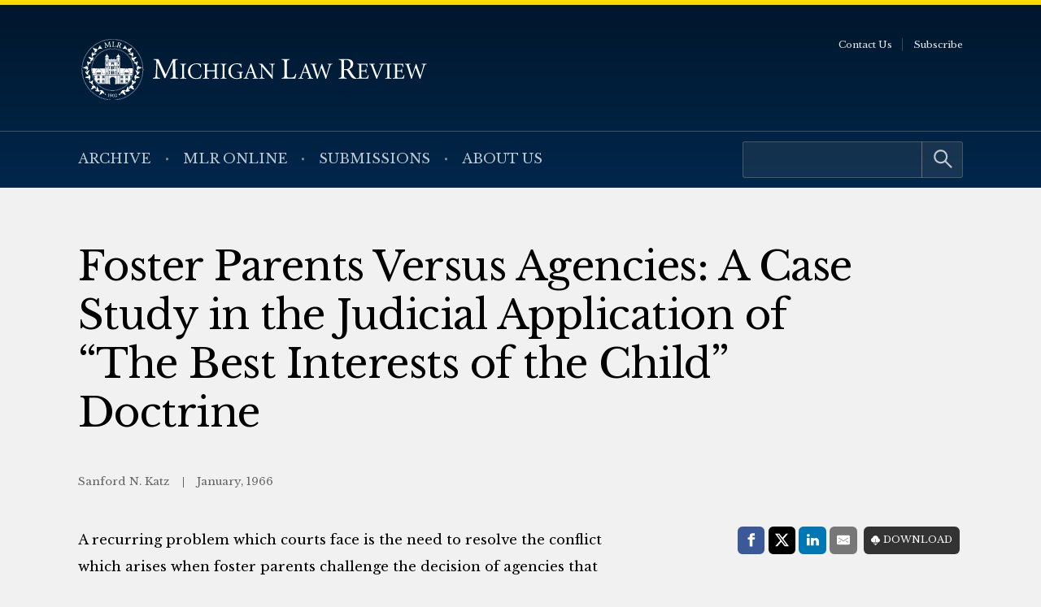

--- FILE ---
content_type: text/html; charset=UTF-8
request_url: https://michiganlawreview.org/journal/foster-parents-versus-agencies-a-case-study-in-the-judicial-application-of-the-best-interests-of-the-child-doctrine/
body_size: 5617
content:
<!doctype html> <!--[if lt IE 9]><html class="no-js no-svg ie lt-ie9 lt-ie8 lt-ie7" lang="en-US"> <![endif]--> <!--[if IE 9]><html class="no-js no-svg ie ie9 lt-ie9 lt-ie8" lang="en-US"> <![endif]--> <!--[if gt IE 9]><!--><html class="no-js no-svg" lang="en-US"> <!--<![endif]--><head> <script type="text/javascript">(function(H){H.className=H.className.replace(/\bno-js\b/,'js')})(document.documentElement)</script> <meta charset="" /><meta name="description" content=""><meta name="viewport" content="width=device-width, initial-scale=1"><meta http-equiv="Content-Type" content="text/html; charset=UTF-8" /><meta http-equiv="X-UA-Compatible" content="IE=edge"><meta http-equiv="cleartype" content="on" /><link rel="apple-touch-icon" sizes="180x180" href="/wp-content/themes/mlr/assets/favicons/apple-touch-icon.png"><link rel="icon" type="image/png" sizes="32x32" href="/wp-content/themes/mlr/assets/favicons/favicon-32x32.png"><link rel="icon" type="image/png" sizes="16x16" href="/wp-content/themes/mlr/assets/favicons/favicon-16x16.png"><link rel="manifest" href="/wp-content/themes/mlr/assets/favicons/site.webmanifest"><link rel="mask-icon" href="/wp-content/themes/mlr/assets/favicons/safari-pinned-tab.svg" color="#042440"><link rel="shortcut icon" href="/wp-content/themes/mlr/assets/favicons/favicon.ico"><meta name="msapplication-TileColor" content="#042440"><meta name="msapplication-config" content="/wp-content/themes/mlr/assets/favicons/browserconfig.xml"><link rel="author" href="https://michiganlawreview.org/wp-content/themes/mlr/humans.txt" /><link rel="pingback" href="" /><link rel="profile" href="http://gmpg.org/xfn/11">  <script>(function(w,d,s,l,i){w[l]=w[l]||[];w[l].push({'gtm.start':
                    new Date().getTime(),event:'gtm.js'});var f=d.getElementsByTagName(s)[0],
                j=d.createElement(s),dl=l!='dataLayer'?'&l='+l:'';j.async=true;j.src=
                'https://www.googletagmanager.com/gtm.js?id='+i+dl;f.parentNode.insertBefore(j,f);
            })(window,document,'script','dataLayer','GTM-54WPQMS');</script> <meta name='robots' content='index, follow, max-image-preview:large, max-snippet:-1, max-video-preview:-1' /><link media="all" href="https://michiganlawreview.org/wp-content/cache/autoptimize/3/css/autoptimize_c17adca8e1f8ca9e6bba19214ea85586.css" rel="stylesheet"><style media="print">/*# sourceMappingURL=print.css.map */</style><title>Foster Parents Versus Agencies: A Case Study in the Judicial Application of &quot;The Best Interests of the Child&quot; Doctrine - Michigan Law Review</title><link rel="canonical" href="https://michiganlawreview.org/journal/foster-parents-versus-agencies-a-case-study-in-the-judicial-application-of-the-best-interests-of-the-child-doctrine/" /><meta property="og:locale" content="en_US" /><meta property="og:type" content="article" /><meta property="og:title" content="Foster Parents Versus Agencies: A Case Study in the Judicial Application of &quot;The Best Interests of the Child&quot; Doctrine - Michigan Law Review" /><meta property="og:description" content="A recurring problem which courts face is the need to resolve the conflict which arises when foster parents challenge the decision of agencies that have disqualified these persons from continuing their relationship with or adopting their foster child. This article will explore the role of courts in resolving these disputes and will suggest some criteria by which the courts may be guided in deciding such questions." /><meta property="og:url" content="https://michiganlawreview.org/journal/foster-parents-versus-agencies-a-case-study-in-the-judicial-application-of-the-best-interests-of-the-child-doctrine/" /><meta property="og:site_name" content="Michigan Law Review" /><meta property="article:modified_time" content="2025-05-07T20:18:46+00:00" /><meta property="og:image" content="https://michiganlawreview.org/wp-content/uploads/sites/3/2022/01/media-card.jpg" /><meta property="og:image:width" content="1200" /><meta property="og:image:height" content="630" /><meta property="og:image:type" content="image/jpeg" /><meta name="twitter:card" content="summary_large_image" /> <script type="application/ld+json" class="yoast-schema-graph">{"@context":"https://schema.org","@graph":[{"@type":"WebPage","@id":"https://michiganlawreview.org/journal/foster-parents-versus-agencies-a-case-study-in-the-judicial-application-of-the-best-interests-of-the-child-doctrine/","url":"https://michiganlawreview.org/journal/foster-parents-versus-agencies-a-case-study-in-the-judicial-application-of-the-best-interests-of-the-child-doctrine/","name":"Foster Parents Versus Agencies: A Case Study in the Judicial Application of \"The Best Interests of the Child\" Doctrine - Michigan Law Review","isPartOf":{"@id":"https://michiganlawreview.org/#website"},"datePublished":"1966-01-01T08:00:00+00:00","dateModified":"2025-05-07T20:18:46+00:00","breadcrumb":{"@id":"https://michiganlawreview.org/journal/foster-parents-versus-agencies-a-case-study-in-the-judicial-application-of-the-best-interests-of-the-child-doctrine/#breadcrumb"},"inLanguage":"en-US","potentialAction":[{"@type":"ReadAction","target":["https://michiganlawreview.org/journal/foster-parents-versus-agencies-a-case-study-in-the-judicial-application-of-the-best-interests-of-the-child-doctrine/"]}]},{"@type":"BreadcrumbList","@id":"https://michiganlawreview.org/journal/foster-parents-versus-agencies-a-case-study-in-the-judicial-application-of-the-best-interests-of-the-child-doctrine/#breadcrumb","itemListElement":[{"@type":"ListItem","position":1,"name":"Home","item":"https://michiganlawreview.org/"},{"@type":"ListItem","position":2,"name":"In Print","item":"https://michiganlawreview.org/journal/"},{"@type":"ListItem","position":3,"name":"Foster Parents Versus Agencies: A Case Study in the Judicial Application of &#8220;The Best Interests of the Child&#8221; Doctrine"}]},{"@type":"WebSite","@id":"https://michiganlawreview.org/#website","url":"https://michiganlawreview.org/","name":"Michigan Law Review","description":"","publisher":{"@id":"https://michiganlawreview.org/#organization"},"potentialAction":[{"@type":"SearchAction","target":{"@type":"EntryPoint","urlTemplate":"https://michiganlawreview.org/?s={search_term_string}"},"query-input":{"@type":"PropertyValueSpecification","valueRequired":true,"valueName":"search_term_string"}}],"inLanguage":"en-US"},{"@type":"Organization","@id":"https://michiganlawreview.org/#organization","name":"Michigan Law Review","url":"https://michiganlawreview.org/","logo":{"@type":"ImageObject","inLanguage":"en-US","@id":"https://michiganlawreview.org/#/schema/logo/image/","url":"https://michiganlawreview.org/wp-content/uploads/sites/3/2022/01/media-card.jpg","contentUrl":"https://michiganlawreview.org/wp-content/uploads/sites/3/2022/01/media-card.jpg","width":1200,"height":630,"caption":"Michigan Law Review"},"image":{"@id":"https://michiganlawreview.org/#/schema/logo/image/"}}]}</script> <link rel="alternate" type="application/rss+xml" title="Michigan Law Review &raquo; Foster Parents Versus Agencies:  A Case Study in the Judicial Application of &#8220;The Best Interests of the Child&#8221; Doctrine Comments Feed" href="https://michiganlawreview.org/journal/foster-parents-versus-agencies-a-case-study-in-the-judicial-application-of-the-best-interests-of-the-child-doctrine/feed/" /><link rel="alternate" title="oEmbed (JSON)" type="application/json+oembed" href="https://michiganlawreview.org/wp-json/oembed/1.0/embed?url=https%3A%2F%2Fmichiganlawreview.org%2Fjournal%2Ffoster-parents-versus-agencies-a-case-study-in-the-judicial-application-of-the-best-interests-of-the-child-doctrine%2F" /><link rel="alternate" title="oEmbed (XML)" type="text/xml+oembed" href="https://michiganlawreview.org/wp-json/oembed/1.0/embed?url=https%3A%2F%2Fmichiganlawreview.org%2Fjournal%2Ffoster-parents-versus-agencies-a-case-study-in-the-judicial-application-of-the-best-interests-of-the-child-doctrine%2F&#038;format=xml" /> <script type="text/javascript" src="https://michiganlawreview.org/wp-includes/js/jquery/jquery.min.js?ver=3.7.1" id="jquery-core-js"></script> <link rel="https://api.w.org/" href="https://michiganlawreview.org/wp-json/" /><link rel="alternate" title="JSON" type="application/json" href="https://michiganlawreview.org/wp-json/wp/v2/repository_post/1919" /><link rel="EditURI" type="application/rsd+xml" title="RSD" href="https://michiganlawreview.org/xmlrpc.php?rsd" /><link rel='shortlink' href='https://michiganlawreview.org/?p=1919' /></head><body class="wp-singular repository_post-template-default single single-repository_post postid-1919 wp-custom-logo wp-embed-responsive wp-theme-umls-journals wp-child-theme-mlr"> <noscript><iframe src="https://www.googletagmanager.com/ns.html?id=GTM-54WPQMS"
 height="0" width="0" style="display:none;visibility:hidden"></iframe></noscript><header class="pageHeader"><div class="wrap"><div class="pageHeader__wrapInner"><div class="pageHeader__branding"> <a href="https://michiganlawreview.org/" class="custom-logo-link" rel="home"><img width="666" height="116" src="https://michiganlawreview.org/wp-content/uploads/sites/3/2022/01/logo-mlr2.svg" class="custom-logo" alt="Michigan Law Review" decoding="async" fetchpriority="high" /></a></div><div class="pageHeader__actions"> <a href="#main-content" class="visually-hidden focusable">Skip to main content</a> <button class="hamburger hamburger--boring pageHeader__button pageHeader__button--menu" type="button" aria-controls="pageHeader__navContainer" aria-expanded="false" aria-label="Toggle navigation" title="Toggle navigation"> <span class="hamburger-box"> <span class="hamburger-inner"></span> </span> </button></div></div></div><div class="pageHeader__navContainer" id="pageHeader__navContainer"><nav class="primaryNav"><div class="wrap"><div class="primaryNav__flexContainer"><div class="primaryNav__searchContainer"><form role="search" method="get" id="searchform" class="searchform" action="https://michiganlawreview.org/"><div> <label class="screen-reader-text" for="s">Search for:</label> <input type="text" value="" name="s" id="s" /> <input type="submit" id="searchsubmit" value="Search" /></div></form></div><ul><li class=" menu-item menu-item-type-post_type menu-item-object-page menu-item-7796"> <a class="" href="https://michiganlawreview.org/archive/">Archive</a></li><li class=" menu-item menu-item-type-post_type menu-item-object-page current_page_parent menu-item-11487"> <a class="" href="https://michiganlawreview.org/blog/">MLR Online</a></li><li class=" menu-item menu-item-type-post_type menu-item-object-page menu-item-7767"> <a class="" href="https://michiganlawreview.org/submissions/">Submissions</a></li><li class=" menu-item menu-item-type-post_type menu-item-object-page menu-item-7768"> <a class="" href="https://michiganlawreview.org/about-us/">About Us</a></li></ul></div></div></nav><nav class="secondaryNav"><div class="secondaryNav__wrap"><ul><li class=" menu-item menu-item-type-post_type menu-item-object-page menu-item-522"> <a class="" href="https://michiganlawreview.org/contact-us/">Contact Us</a></li><li class=" menu-item menu-item-type-post_type menu-item-object-page menu-item-33702"> <a class="" href="https://michiganlawreview.org/subscribe/">Subscribe</a></li></ul></div></nav></div></header><main id="main-content" role="main" class="l-template-single"><div class="wrap"><article class="article  post-type-repository_post" id="post-1919"><h1 class="article__title">Foster Parents Versus Agencies:  A Case Study in the Judicial Application of &#8220;The Best Interests of the Child&#8221; Doctrine</h1><header class="article__header"> <span class="article__author"> Sanford N. Katz </span> <span class="article__date"> January, 1966 </span></header><div class="article__sidebar"><div class="shareThis"><p class="shareThis__title">Share with:</p><ul class="shareThis__list"><li> <a class="resp-sharing-button__link" href="https://facebook.com/sharer/sharer.php?u=https%3A%2F%2Fmichiganlawreview.org%2Fjournal%2Ffoster-parents-versus-agencies-a-case-study-in-the-judicial-application-of-the-best-interests-of-the-child-doctrine%2F" target="_blank" rel="noopener" aria-label="Facebook"><div class="resp-sharing-button resp-sharing-button--facebook resp-sharing-button--medium"><div aria-hidden="true" class="resp-sharing-button__icon resp-sharing-button__icon--solid"> <svg xmlns="http://www.w3.org/2000/svg" viewBox="0 0 24 24"> <path d="M18.77 7.46H14.5v-1.9c0-.9.6-1.1 1-1.1h3V.5h-4.33C10.24.5 9.5 3.44 9.5 5.32v2.15h-3v4h3v12h5v-12h3.85l.42-4z"/> </svg></div> <span class="shareThis__buttonLabel">Facebook</span></div> </a></li><li> <a class="resp-sharing-button__link" href="https://twitter.com/intent/tweet/?text=Foster%20Parents%20Versus%20Agencies%3A%20%20A%20Case%20Study%20in%20the%20Judicial%20Application%20of%20%26%238220%3BThe%20Best%20Interests%20of%20the%20Child%26%238221%3B%20Doctrine&amp;url=https%3A%2F%2Fmichiganlawreview.org%2Fjournal%2Ffoster-parents-versus-agencies-a-case-study-in-the-judicial-application-of-the-best-interests-of-the-child-doctrine%2F" target="_blank" rel="noopener" aria-label="Twitter"><div class="resp-sharing-button resp-sharing-button--twitter resp-sharing-button--medium"><div aria-hidden="true" class="resp-sharing-button__icon resp-sharing-button__icon--solid"> <svg viewBox="0 0 24 24" xmlns="http://www.w3.org/2000/svg" fill="white"> <path d="M18.901 1.153h3.68l-8.04 9.19L24 22.846h-7.406l-5.8 -7.584 -6.638 7.584H0.474l8.6 -9.83L0 1.154h7.594l5.243 6.932ZM17.61 20.644h2.039L6.486 3.24H4.298Z" stroke-width="1"></path> </svg></div> <span class="shareThis__buttonLabel">Share on X (Twitter)</span></div> </a></li><li> <a class="resp-sharing-button__link"
 href="https://www.linkedin.com/shareArticle?mini=true&amp;url=https%3A%2F%2Fmichiganlawreview.org%2Fjournal%2Ffoster-parents-versus-agencies-a-case-study-in-the-judicial-application-of-the-best-interests-of-the-child-doctrine%2F&amp;title=Foster%20Parents%20Versus%20Agencies%3A%20%20A%20Case%20Study%20in%20the%20Judicial%20Application%20of%20%26%238220%3BThe%20Best%20Interests%20of%20the%20Child%26%238221%3B%20Doctrine&amp;summary=Foster%20Parents%20Versus%20Agencies%3A%20%20A%20Case%20Study%20in%20the%20Judicial%20Application%20of%20%26%238220%3BThe%20Best%20Interests%20of%20the%20Child%26%238221%3B%20Doctrine&amp;source=https%3A%2F%2Fmichiganlawreview.org%2Fjournal%2Ffoster-parents-versus-agencies-a-case-study-in-the-judicial-application-of-the-best-interests-of-the-child-doctrine%2F"
 target="_blank" rel="noopener" aria-label="LinkedIn"><div class="resp-sharing-button resp-sharing-button--linkedin resp-sharing-button--medium"><div aria-hidden="true" class="resp-sharing-button__icon resp-sharing-button__icon--solid"> <svg xmlns="http://www.w3.org/2000/svg" viewBox="0 0 24 24"> <path d="M6.5 21.5h-5v-13h5v13zM4 6.5C2.5 6.5 1.5 5.3 1.5 4s1-2.4 2.5-2.4c1.6 0 2.5 1 2.6 2.5 0 1.4-1 2.5-2.6 2.5zm11.5 6c-1 0-2 1-2 2v7h-5v-13h5V10s1.6-1.5 4-1.5c3 0 5 2.2 5 6.3v6.7h-5v-7c0-1-1-2-2-2z"/> </svg></div> <span class="shareThis__buttonLabel">LinkedIn</span></div> </a></li><li> <a class="resp-sharing-button__link" href="mailto:?subject=Foster%20Parents%20Versus%20Agencies%3A%20%20A%20Case%20Study%20in%20the%20Judicial%20Application%20of%20%26%238220%3BThe%20Best%20Interests%20of%20the%20Child%26%238221%3B%20Doctrine&amp;body=https%3A%2F%2Fmichiganlawreview.org%2Fjournal%2Ffoster-parents-versus-agencies-a-case-study-in-the-judicial-application-of-the-best-interests-of-the-child-doctrine%2F" target="_self" rel="noopener" aria-label="E-Mail"><div class="resp-sharing-button resp-sharing-button--email resp-sharing-button--medium"><div aria-hidden="true" class="resp-sharing-button__icon resp-sharing-button__icon--solid"> <svg xmlns="http://www.w3.org/2000/svg" viewBox="0 0 24 24"> <path
 d="M22 4H2C.9 4 0 4.9 0 6v12c0 1.1.9 2 2 2h20c1.1 0 2-.9 2-2V6c0-1.1-.9-2-2-2zM7.25 14.43l-3.5 2c-.08.05-.17.07-.25.07-.17 0-.34-.1-.43-.25-.14-.24-.06-.55.18-.68l3.5-2c.24-.14.55-.06.68.18.14.24.06.55-.18.68zm4.75.07c-.1 0-.2-.03-.27-.08l-8.5-5.5c-.23-.15-.3-.46-.15-.7.15-.22.46-.3.7-.14L12 13.4l8.23-5.32c.23-.15.54-.08.7.15.14.23.07.54-.16.7l-8.5 5.5c-.08.04-.17.07-.27.07zm8.93 1.75c-.1.16-.26.25-.43.25-.08 0-.17-.02-.25-.07l-3.5-2c-.24-.13-.32-.44-.18-.68s.44-.32.68-.18l3.5 2c.24.13.32.44.18.68z"/> </svg></div> <span class="shareThis__buttonLabel">E-Mail</span></div> </a></li></ul></div> <span class="article__download"> <a class="article__downloadButton" href="https://repository.law.umich.edu/context/mlr/article/5684/viewcontent"><i class="article__downloadButtonIcon"></i>Download</a> </span></div><div class="wrap-wysiwyg"><p>A recurring problem which courts face is the need to resolve the conflict which arises when foster parents challenge the decision of agencies that have disqualified these persons from continuing their relationship with or adopting their foster child. This article will explore the role of courts in resolving these disputes and will suggest some criteria by which the courts may be guided in deciding such questions.</p></div></article></div></main><footer class="pageFooter"><div class="wrap"><div class="grid  grid--spaced  grid-3-cols"><div class="col-1/4@tablet-wide  pageFooter__disclaimer"><p class="font-xs">This website contains views and opinions published by members of the Journal’s editorial team on issues germane to the Journal’s area of focus. The views expressed on this website and in individual posts represent the views of the post’s author(s) only.</p></div><div class="col-1/2@tablet-wide  pageFooter__links"><ul class="pageFooter__social"><li><a href="https://twitter.com/michlawreview/"><img src="https://michiganlawreview.org/wp-content/themes/umls-journals/assets/img/i-x-yellow.svg" alt="Twitter"/></a></li><li><a href="https://www.facebook.com/MichiganLawReview"><noscript><img src="https://michiganlawreview.org/wp-content/themes/umls-journals/assets/img/i-facebook-yellow.svg" alt="Facebook"/></noscript><img class="lazyload" src='data:image/svg+xml,%3Csvg%20xmlns=%22http://www.w3.org/2000/svg%22%20viewBox=%220%200%20210%20140%22%3E%3C/svg%3E' data-src="https://michiganlawreview.org/wp-content/themes/umls-journals/assets/img/i-facebook-yellow.svg" alt="Facebook"/></a></li><li><a href="https://www.linkedin.com/company/michigan-law-review/"><noscript><img src="https://michiganlawreview.org/wp-content/themes/umls-journals/assets/img/i-linkedin-yellow.svg" alt="Linkedin"/></noscript><img class="lazyload" src='data:image/svg+xml,%3Csvg%20xmlns=%22http://www.w3.org/2000/svg%22%20viewBox=%220%200%20210%20140%22%3E%3C/svg%3E' data-src="https://michiganlawreview.org/wp-content/themes/umls-journals/assets/img/i-linkedin-yellow.svg" alt="Linkedin"/></a></li></ul><ul class="pageFooter__nav"><li class=" menu-item menu-item-type-post_type menu-item-object-page menu-item-11500"> <a class="" href="https://michiganlawreview.org/contact-us/">Contact Us</a></li></ul><p class="pageFooter__copyright">&copy; 2026 University of Michigan</p></div><div class="col-1/4@tablet-wide  pageFooter__contact"><p>Michigan Law Review<br /> S-224 Legal Research<br /> 801 Monroe Street<br /> Ann Arbor, MI 48109-1210</p></div></div></div></footer><div class="pageFooter__branding"> <a href="https://michigan.law.umich.edu"> <noscript><img src="https://michiganlawreview.org/wp-content/themes/umls-journals/assets/img/logo-mlaw.svg" alt="Michigan Law"/></noscript><img class="lazyload" src='data:image/svg+xml,%3Csvg%20xmlns=%22http://www.w3.org/2000/svg%22%20viewBox=%220%200%20210%20140%22%3E%3C/svg%3E' data-src="https://michiganlawreview.org/wp-content/themes/umls-journals/assets/img/logo-mlaw.svg" alt="Michigan Law"/> </a></div>  <script type="text/javascript">(function () {
      var sz = document.createElement('script');
      sz.type = 'text/javascript';
      sz.async = true;
      sz.src = '//siteimproveanalytics.com/js/siteanalyze_24434.js';
      var s = document.getElementsByTagName('script')[0];
      s.parentNode.insertBefore(sz, s);
    })();</script> <script type="speculationrules">{"prefetch":[{"source":"document","where":{"and":[{"href_matches":"/*"},{"not":{"href_matches":["/wp-*.php","/wp-admin/*","/wp-content/uploads/sites/3/*","/wp-content/*","/wp-content/plugins/*","/wp-content/themes/mlr/*","/wp-content/themes/umls-journals/*","/*\\?(.+)"]}},{"not":{"selector_matches":"a[rel~=\"nofollow\"]"}},{"not":{"selector_matches":".no-prefetch, .no-prefetch a"}}]},"eagerness":"conservative"}]}</script> <noscript><style>.lazyload{display:none;}</style></noscript><script data-noptimize="1">window.lazySizesConfig=window.lazySizesConfig||{};window.lazySizesConfig.loadMode=1;</script><script async data-noptimize="1" src='https://michiganlawreview.org/wp-content/plugins/autoptimize/classes/external/js/lazysizes.min.js?ao_version=3.1.14'></script><script type="text/javascript" id="jquery.wp-smartcrop-js-extra">var wpsmartcrop_options = {"focus_mode":"power-lines"};
//# sourceURL=jquery.wp-smartcrop-js-extra</script> <script defer src="https://michiganlawreview.org/wp-content/cache/autoptimize/3/js/autoptimize_dc6bef649892230397ac35d8c6879370.js"></script><script>(function(){function c(){var b=a.contentDocument||a.contentWindow.document;if(b){var d=b.createElement('script');d.innerHTML="window.__CF$cv$params={r:'9c15d8b96a10c77b',t:'MTc2ODk4ODM4OS4wMDAwMDA='};var a=document.createElement('script');a.nonce='';a.src='/cdn-cgi/challenge-platform/scripts/jsd/main.js';document.getElementsByTagName('head')[0].appendChild(a);";b.getElementsByTagName('head')[0].appendChild(d)}}if(document.body){var a=document.createElement('iframe');a.height=1;a.width=1;a.style.position='absolute';a.style.top=0;a.style.left=0;a.style.border='none';a.style.visibility='hidden';document.body.appendChild(a);if('loading'!==document.readyState)c();else if(window.addEventListener)document.addEventListener('DOMContentLoaded',c);else{var e=document.onreadystatechange||function(){};document.onreadystatechange=function(b){e(b);'loading'!==document.readyState&&(document.onreadystatechange=e,c())}}}})();</script></body></html>

--- FILE ---
content_type: image/svg+xml
request_url: https://michiganlawreview.org/wp-content/uploads/sites/3/2022/01/logo-mlr2.svg
body_size: 26819
content:
<svg xmlns="http://www.w3.org/2000/svg" width="666" height="116" fill="#fff" xmlns:v="https://vecta.io/nano"><path fill-rule="evenodd" d="M58.481.329l2.998-.3c.49-.035 2.495-.039 4.456-.008l5.59.302 3.889.583 3.484.743 3.484.983 3.889 1.381 4.132 1.836 3.565 1.875 2.917 1.818 2.941 2.093 3.241 2.632a63.33 63.33 0 0 1 3.573 3.404l3.172 3.553 2.503 3.269 2.276 3.488 1.814 3.172 1.459 3.013 1.516 3.737 1.311 3.963.971 3.813.731 4.137.509 5.289c.131 2.188.133 3.794.006 5.84l-.427 4.77-.661 3.952-1.034 4.219-1.352 4.16-1.304 3.29-1.468 3.082-1.95 3.502-2.143 3.319-2.385 3.184c-.717.896-2.362 2.715-3.655 4.041l-3.811 3.665-3.087 2.48-3.403 2.347-3.232 1.938-3.079 1.589-3.565 1.549-4.051 1.436-3.403.98-2.998.647-3.727.612c-1.58.225-3.129.289-7.048.293-3.907.004-5.509-.059-7.211-.284l-4.563-.772-4.586-1.131-4.187-1.399-3.678-1.533-3.347-1.665-3.279-1.913-3.096-2.065-3.446-2.697c-1.09-.914-3.004-2.711-4.254-3.993l-3.703-4.117c-.787-.981-2.18-2.916-3.096-4.299l-2.729-4.462-2.039-4.158-1.633-4.124-1.129-3.548-.88-3.501-.751-4.332-.468-5.191.003-5.586.469-5.191.671-3.945.868-3.57 1.296-4.055 1.482-3.73 1.825-3.74 2.127-3.731 2.074-3.082 2.441-3.164c.765-.937 2.376-2.694 3.58-3.904l3.647-3.416 2.755-2.192 2.533-1.808 3.541-2.155 4.382-2.269 4.248-1.755 4.59-1.475L54.187.972l4.294-.642zm16.689.802L71.93.638c-1.049-.14-3.549-.262-6.076-.295-2.362-.031-4.622-.026-5.023.01l-2.836.312-4.456.72-4.375 1.056-4.048 1.329-3.921 1.601-3.73 1.856c-1.007.552-2.961 1.754-4.342 2.673l-4.294 3.09c-.98.781-3.131 2.78-4.78 4.441l-4.438 4.887-2.525 3.488-1.931 3.063-1.951 3.65-1.874 4.157-1.324 3.65L8.9 44.3l-.878 4.218-.527 3.813c-.11 1.026-.199 3.654-.198 5.84l.282 6.327.763 4.786 1.06 4.461 1.289 3.994 1.612 3.975 1.972 3.956 2.262 3.778 2.443 3.488 2.926 3.558 3.407 3.51 2.8 2.506 2.961 2.283 3.38 2.304 3.201 1.858 3.413 1.705 3.559 1.482 4.294 1.425 4.944 1.203 5.023.764c1.582.171 3.857.27 6.156.269l6.076-.272 4.935-.762 4.994-1.206 4.625-1.553 3.918-1.677 3.727-1.945 3.403-2.087 2.647-1.859 2.644-2.091 3.168-2.864 3.249-3.435 2.912-3.617 2.749-4.056 2.62-4.739 1.914-4.218 1.269-3.549 1.136-3.975.872-4.157.533-3.65c.108-.892.199-3.557.202-5.922l-.2-6.084-.614-4.12-.873-4.137-.982-3.424-1.247-3.488-1.834-4.142-2.425-4.461-2.469-3.795-2.713-3.493-3.497-3.817-3.912-3.58-3.727-2.874-3.529-2.31c-.98-.595-2.949-1.652-4.375-2.35l-4.051-1.835-3.484-1.23-4.051-1.155-3.484-.747zM58.4 1.234l2.107-.235c.312-.035 2.682-.041 5.266-.013l6.481.307 3.16.508 3.808.882 4.294 1.267 3.322 1.243 3.669 1.713 3.888 2.121 2.732 1.747 2.35 1.714 2.916 2.38c.891.769 2.532 2.34 3.646 3.492l3.266 3.634 2.487 3.325 2.371 3.68 2.317 4.38 1.938 4.464 1.39 4.192 1.126 4.591.744 4.406c.146 1.115.306 3.634.356 5.597l-.1 5.759-.516 4.38c-.179 1.205-.614 3.372-.967 4.816l-1.448 4.962-1.774 4.57-2.119 4.325-2.299 3.836-2.128 3.042-2.203 2.751-2.926 3.179-3.161 2.988-3.288 2.639-3.875 2.66-4.427 2.491-4.145 1.93-3.789 1.395-4.239 1.219-4.213.878-3.863.532c-1.025.109-3.577.198-5.671.197s-4.61-.091-5.59-.201l-4.132-.604-4.456-.961-3.577-1.039-2.998-1.078-3.824-1.699-3.889-2.034-3.61-2.306-3.484-2.555-3.085-2.671-3.136-3.14-2.684-3.111-2.312-3.082-2.166-3.326c-.562-.937-1.621-2.945-2.353-4.461l-2.076-4.737-1.395-4.204-1.12-4.591-.761-4.638c-.214-1.664-.293-3.421-.299-6.57l.205-6.084.529-3.65.823-3.975c.279-1.16.89-3.241 1.359-4.624l1.611-4.289 1.485-3.223 1.999-3.588 2.682-4.078 2.561-3.317 2.775-3.061 3.326-3.177 3.322-2.711 2.836-2.028 2.652-1.658 3.373-1.818 3.872-1.768 3.919-1.442 3.928-1.135 3.808-.815 3.403-.496zm17.257.907l-4.294-.655c-1.203-.136-3.5-.28-5.104-.322s-3.859-.01-5.011.07l-3.97.403-4.13.735-4.213 1.058-3.903 1.306c-1.069.399-3.184 1.329-4.699 2.067L35.877 9.17l-3.165 2.04-2.836 2.097-3.265 2.786a57.79 57.79 0 0 0-3.595 3.599l-2.783 3.274-2.333 3.245-2.095 3.302-1.635 3.014-1.547 3.35-1.45 3.8-1.273 4.299-.832 3.65-.501 3.164c-.136.981-.292 3.546-.347 5.698l.098 6.246.588 4.66.893 4.37 1.151 4 1.364 3.71 1.785 3.894 1.729 3.277 1.932 3.045 2.922 3.975c.906 1.136 2.781 3.201 4.167 4.589l4.626 4.2 4.381 3.184a62.73 62.73 0 0 0 4.78 2.808l4.207 2.025 3.646 1.397 4.051 1.223 3.841.88 3.727.585c1.096.141 3.487.298 5.314.349l5.833-.1 4.902-.598 4.618-.956 3.724-1.043 3.403-1.244 4.256-1.926 3.985-2.16 3.185-2.063 3.288-2.472c.957-.767 2.651-2.277 3.766-3.355l3.435-3.582 2.855-3.569 2.616-3.849 2.133-3.731 1.928-4.101 1.62-4.299 1.164-4.045.894-4.299.576-4.441c.117-1.33.159-3.76.109-6.327l-.353-6.114-.751-4.255-1.034-4.221-1.308-3.938c-.414-1.114-1.328-3.218-2.031-4.675l-2.397-4.543-2.451-3.758-2.247-2.992-2.548-2.92c-.899-.986-2.492-2.56-3.542-3.497l-3.47-2.899-2.778-2.021-3.079-1.937-3.808-2.061-3.727-1.677-3.565-1.299-3.322-.979-3.646-.815zM58.43 18.44l2.563-.391c.312-.033 2.003-.072 3.759-.087 2.086-.017 3.854.061 5.104.224l3.427.566 2.674.652 2.941.988c.98.358 2.753 1.133 3.939 1.721s2.9 1.557 3.808 2.153l2.947 2.087 2.78 2.375c.816.754 2.13 2.121 2.918 3.037l2.504 3.206 2.007 3.164c.515.892 1.296 2.425 1.735 3.407s1.116 2.734 1.502 3.894l1.114 3.975c.227 1.026.524 2.851.663 4.056s.251 3.218.251 4.474l-.172 4.056a45.62 45.62 0 0 1-.561 3.719l-.858 3.569c-.258.892-.812 2.498-1.231 3.569s-1.2 2.784-1.736 3.808-1.489 2.63-2.117 3.569l-2.054 2.844c-.501.625-1.714 1.965-2.694 2.979s-2.512 2.432-3.403 3.152-2.422 1.833-3.403 2.474l-3.16 1.888-2.921 1.383-3.041 1.163-3.155.923c-.912.231-2.596.559-3.744.728s-3.116.354-4.375.411c-1.34.061-3.186.026-4.455-.084l-3.97-.504-3.343-.73-3.16-.987c-.891-.315-2.651-1.07-3.911-1.679l-3.842-2.082-3.072-2.126c-.837-.633-2.311-1.899-3.275-2.814s-2.366-2.393-3.113-3.286l-2.467-3.248-1.989-3.245-1.577-3.16c-.382-.848-1.017-2.527-1.411-3.731s-.928-3.249-1.188-4.543-.558-3.338-.663-4.543c-.113-1.3-.151-3.246-.093-4.786l.353-4.299.722-3.65.901-3.242.901-2.472c.257-.647.838-1.918 1.292-2.823l1.731-3.125 1.997-2.942 2.464-3.001 2.569-2.6 2.329-1.961 2.188-1.636c.579-.405 1.855-1.198 2.836-1.761a43.9 43.9 0 0 1 3.727-1.861l3.484-1.341 2.784-.825c.685-.176 2.143-.469 3.241-.65zm15.282.688l-3.484-.628c-.936-.123-2.831-.258-4.213-.3s-3.252-.014-4.157.061l-3.565.465-3.761.828-3.403 1.08c-.859.318-2.545 1.065-3.748 1.659s-3.135 1.711-4.294 2.482l-3.646 2.695c-.847.711-2.27 2.054-3.163 2.982l-2.693 3.064-1.963 2.754-1.607 2.677-1.465 3.001-1.261 3.164c-.28.803-.718 2.312-.972 3.354l-.758 3.65c-.231 1.377-.295 2.65-.296 5.894-.001 3.233.064 4.544.297 6.003.164 1.026.547 2.832.851 4.014l1.18 3.813 1.289 3.092c.364.785 1.167 2.282 1.784 3.326l2.177 3.329 2.465 3.03 2.57 2.638 2.454 2.085 2.674 1.957 2.836 1.715 2.935 1.468 3.16 1.252c.926.324 2.536.798 3.579 1.054l3.727.755c1.378.218 2.792.29 5.719.293 2.975.002 4.319-.066 5.719-.289l3.727-.758 3.59-1.058 3.431-1.371a44.5 44.5 0 0 0 3.669-1.923l3.536-2.344 3.144-2.579a38.63 38.63 0 0 0 2.602-2.582l1.967-2.338c.498-.625 1.426-1.939 2.063-2.92l2.025-3.488 1.605-3.569 1.225-3.569.803-3.326.514-3.335c.128-1.107.17-3.002.118-5.354-.06-2.718-.169-4.135-.428-5.588l-.823-3.731-1.109-3.488-1.451-3.407-1.88-3.453-2.243-3.325c-.649-.866-2.091-2.514-3.204-3.661l-3.484-3.265-2.756-2.065a50.34 50.34 0 0 0-3.096-1.894 44.94 44.94 0 0 0-3.646-1.792l-3.466-1.304-3.402-.925zm-15.636.273l3.322-.481c.802-.083 2.734-.125 4.294-.091l4.699.322c1.025.144 2.766.483 3.87.752l3.834 1.139c1.005.357 2.847 1.148 4.094 1.758s3.095 1.65 4.106 2.313l3.117 2.226 2.578 2.259c.715.681 1.983 2.035 2.818 3.01a47.16 47.16 0 0 1 2.825 3.731c.719 1.078 1.798 2.952 2.398 4.165l1.768 4.056c.372 1.017.893 2.708 1.157 3.756l.724 3.429c.135.837.327 2.582.426 3.877.135 1.751.134 3.012-.004 4.913-.102 1.407-.364 3.524-.581 4.704a45.18 45.18 0 0 1-.962 4.017l-1.041 3.058-.972 2.29c-.273.606-.945 1.884-1.492 2.839l-2.112 3.311-1.778 2.352c-.363.428-1.438 1.569-2.388 2.535l-3.186 2.943-3.079 2.266c-.891.594-2.787 1.66-4.213 2.369-1.576.783-3.546 1.602-5.023 2.088-1.337.44-3.378.983-4.537 1.207l-3.68.581c-.865.095-2.728.173-4.138.173s-3.436-.108-4.5-.241l-3.235-.501-2.711-.653-2.998-.965c-.872-.315-2.468-.999-3.547-1.52s-2.668-1.392-3.53-1.934l-3.142-2.17c-.866-.65-2.404-1.986-3.419-2.967s-2.445-2.515-3.178-3.407a48.41 48.41 0 0 1-2.507-3.407c-.646-.981-1.711-2.88-2.367-4.218s-1.518-3.396-1.916-4.572l-1.133-3.975-.666-3.783c-.154-1.172-.256-3.141-.256-4.948 0-1.813.101-3.768.256-4.937l.567-3.326.732-2.85a45.29 45.29 0 0 1 1.16-3.326l1.532-3.42c.436-.855 1.363-2.425 2.06-3.488l2.296-3.231c.566-.714 1.837-2.106 2.823-3.093l3.334-3.024 3.079-2.227c.847-.549 2.451-1.46 3.565-2.026l3.501-1.607c.812-.319 2.379-.837 3.484-1.151l3.872-.902zm16.327.817l-3.608-.748c-.965-.152-3.031-.278-5.104-.313-1.916-.032-3.702-.028-3.97.009l-1.944.243c-.802.097-2.224.349-3.16.559l-3.241.862-2.836.997c-.713.284-2.243 1.003-3.401 1.598l-3.601 2.083-3 2.214c-.827.667-2.383 2.115-3.459 3.217s-2.473 2.698-3.107 3.545l-2.071 3.001c-.505.803-1.38 2.409-1.943 3.569l-1.669 3.894a41.7 41.7 0 0 0-1.065 3.488l-.66 3.117c-.133.778-.326 2.42-.428 3.65s-.143 3.151-.089 4.27l.343 3.894a42.3 42.3 0 0 0 .654 3.563l1.09 3.731c.375 1.115 1.242 3.16 1.926 4.543s1.789 3.331 2.456 4.328l2.235 3.083c.563.698 1.871 2.114 2.907 3.146s2.79 2.555 3.899 3.384l3.366 2.306 2.792 1.524 3.032 1.359 3.284 1.126 3.313.815 3.241.517c.891.106 2.86.193 4.375.193l4.375-.193 3.241-.517 3.313-.815 3.322-1.139 3.409-1.541c.979-.492 2.692-1.499 3.808-2.239s2.83-2.035 3.81-2.879l2.948-2.768 2.175-2.501c.555-.697 1.585-2.143 2.288-3.214a44.13 44.13 0 0 0 2.304-4.056l1.669-3.894a46.27 46.27 0 0 0 1.144-3.812l.787-3.894c.211-1.378.285-2.821.282-5.516-.004-2.663-.082-4.146-.29-5.483l-.75-3.731-1.052-3.602c-.323-.937-1.16-2.872-1.86-4.299s-1.76-3.326-2.356-4.218l-2.3-3.139a45.87 45.87 0 0 0-2.743-3.044c-.839-.84-2.259-2.113-3.156-2.828l-2.791-2.079-2.619-1.594-2.991-1.503-3.036-1.233c-.827-.3-2.397-.767-3.49-1.038zm-20.435 9.529c.102-.294.244-1.192.314-1.995l.128-1.46.133 1.136a14.4 14.4 0 0 0 .373 1.947c.198.671.4.938 1.168 1.542.511.402 1.094 1.023 1.295 1.379s.368.849.369 1.094.084.446.184.446c.131 0 .13.063-.006.227-.161.194-.325.195-1.114.006-.509-.122-1.545-.223-2.302-.225s-1.791.094-2.298.214c-.532.125-1.011.158-1.134.078-.151-.098-.161-.174-.035-.26.099-.067.228-.387.287-.712s.272-.834.473-1.132.727-.814 1.171-1.147c.491-.369.879-.814.992-1.139zm21.696-.778c.123-.58.227-1.31.232-1.622.006-.427.047-.508.165-.325.086.134.16.572.163.973a7.68 7.68 0 0 0 .156 1.377c.115.499.409.889 1.282 1.703.623.581 1.21 1.216 1.305 1.411s.173.572.173.838.091.521.203.566c.157.064.153.117-.019.237-.144.101-.51.078-1.053-.067-.458-.122-1.489-.22-2.291-.218s-1.875.104-2.383.225c-.789.189-.953.188-1.114-.006-.104-.125-.12-.227-.037-.227s.247-.373.363-.829c.151-.59.406-1.022.885-1.501a14.56 14.56 0 0 1 1.209-1.078c.445-.336.575-.586.761-1.46zM53.377 40.974v-3.488-3.488h1.134 1.134v3.488 3.488h-1.134-1.134zM74.78 37.62l.084-3.488c.046-.074.552-.134 1.127-.134h1.044v3.488 3.488h-1.128-1.128l.002-3.354zm-23.347-3.126l.527-.152c.29-.084.654-.159.81-.167.262-.013.284.25.284 3.381 0 3.096-.025 3.403-.284 3.476l-.81.186-.527.106v-3.415-3.415zm4.537 6.442v-3.388c0-2.602.047-3.387.203-3.387.111.001.476.077.81.17l.608.169v3.399l-.09 3.399c-.05 0-.414-.082-.81-.181l-.72-.181zm17.297-6.543l.608-.153c.089-.03.253-.06.365-.067.156-.01.203.768.203 3.383 0 3.096-.025 3.403-.284 3.476l-.81.186-.527.106v-3.417-3.417l.446-.098zm4.368 6.637c-.269-.076-.289-.339-.264-3.487l.026-3.405.669.111c.368.061.724.143.791.183s.122 1.607.122 3.482v3.41l-.527-.106-.817-.188zm-23.041-5.955c.146-.056.241-.229.211-.385a.46.46 0 0 0-.337-.337c-.155-.03-.328.065-.384.212s-.024.344.071.439.292.127.439.071zm21.551 0c.146-.056.241-.229.212-.385a.46.46 0 0 0-.337-.337c-.155-.03-.328.065-.384.212s-.024.344.071.439.292.127.439.071zm-23.674.264c.053-.053.097-.227.097-.385s-.061-.326-.136-.372-.221 0-.324.104-.188.275-.188.382.102.233.227.281.271.044.324-.01zm4.31.119c.095 0 .216-.115.27-.256s-.019-.373-.161-.515c-.238-.238-.268-.237-.364.013a.84.84 0 0 0-.011.515c.051.134.171.243.265.243zm16.696-.235c.188.227.233.227.46 0s.227-.276 0-.503-.271-.227-.46 0c-.17.205-.17.298 0 .503zm4.919.116c.053-.053.097-.227.097-.385s-.055-.319-.121-.357-.213-.036-.324.004-.203.205-.203.366.102.333.227.381.271.044.324-.01zm-15.904 2.539c.174-.306.284-.839.284-1.378 0-.483.073-.879.162-.879s.162.375.162.833c0 .56.11 1.011.337 1.379l.337.546h1.572c1.564 0 1.574-.003 1.85-.471.164-.277.278-.808.278-1.288 0-.449.073-.862.162-.917.1-.062.162.222.162.742 0 .57.109 1.019.337 1.389l.337.546h2.093 2.093v1.46 1.46h-7.373-7.373v-1.46-1.46l2.147-.001 2.147-.001.284-.499zm-3.362 2.123c.135 0 .243-.144.243-.325s-.108-.325-.243-.325-.243.144-.243.325.108.325.243.325zm.972 0c.135 0 .243-.144.243-.325s-.108-.325-.243-.325-.243.144-.243.325.108.325.243.325zm.972 0c.135 0 .243-.144.243-.325s-.108-.325-.243-.325-.243.144-.243.325.108.325.243.325zm.972 0c.135 0 .243-.144.243-.325s-.108-.325-.243-.325-.243.144-.243.325.108.325.243.325zm1.782 0c.135 0 .243-.144.243-.325s-.108-.325-.243-.325-.243.144-.243.325.108.325.243.325zm.972 0c.135 0 .243-.144.243-.325s-.108-.325-.243-.325-.243.144-.243.325.108.325.243.325zm.972 0c.135 0 .243-.144.243-.325s-.108-.325-.243-.325-.243.144-.243.325.108.325.243.325zm.972 0c.135 0 .243-.144.243-.325s-.108-.325-.243-.325-.243.144-.243.325.108.325.243.325zm1.782 0c.135 0 .243-.144.243-.325s-.108-.325-.243-.325-.243.144-.243.325.108.325.243.325zm.972 0c.135 0 .243-.144.243-.325s-.108-.325-.243-.325-.243.144-.243.325.108.325.243.325zm.972 0c.135 0 .243-.144.243-.325s-.108-.325-.243-.325-.243.144-.243.325.108.325.243.325zm.972 0c.135 0 .243-.144.243-.325s-.108-.325-.243-.325-.243.144-.243.325.108.325.243.325zm-20.011 1.801c0-.08.273-.219.608-.308l.81-.178c.111-.009.203.053.203.138s-.273.231-.608.323-.699.169-.81.17-.203-.065-.203-.145zm3.079-.178c-.648 0-1.134-.07-1.134-.162s.486-.162 1.134-.162 1.134.07 1.134.162-.486.162-1.134.162zm2.271.197c-.388-.066-.737-.213-.774-.326-.051-.154.105-.179.636-.099.387.059.772.169.855.245s.115.175.071.219-.398.026-.787-.04zm16.085-.135c.055-.055.341-.157.635-.227l.751-.143c.119-.009.186.074.149.184s-.385.255-.773.321-.741.086-.784.043-.033-.123.022-.178zm3.033-.062c-.648 0-1.134-.07-1.134-.162s.486-.162 1.134-.162 1.134.07 1.134.162-.486.162-1.134.162zm1.861.162c-.113 0-.25-.115-.304-.256-.082-.213-.009-.238.428-.15l.81.186c.156.044.284.157.284.252 0 .106-.195.133-.506.07-.278-.056-.599-.101-.712-.101zm-12.474.162c-4.807 0-7.373-.056-7.373-.162s2.566-.162 7.373-.162l7.373.162c0 .106-2.565.162-7.373.162zm-13.854.878c0-.497.049-.546.689-.689l.81-.172c.067-.01.122.228.122.529 0 .526-.03.552-.81.707l-.81.16v-.535zm1.944.263v-.571-.571h1.134 1.134v.547.547l-1.134.023-1.134.023zm3.312.137c-.678-.171-.72-.214-.72-.741 0-.455.053-.545.284-.48l.81.186c.471.095.527.165.527.661 0 .305-.041.555-.09.555s-.414-.082-.81-.181zm16.132-.377c0-.525.042-.568.689-.713l.81-.172c.067-.01.121.23.121.531 0 .514-.046.56-.72.73l-.81.181c-.05 0-.09-.251-.09-.558zm2.046.153l-.06-.527-.06-.527h1.143 1.143v.575.575l-1.084-.048-1.084-.048zm2.491-.4c0-.241.04-.478.089-.527s.359-.026.689.05l.721.143c.067.002.122.249.122.548v.544l-.81-.16c-.733-.145-.81-.202-.81-.599zm-19.444.806v-.568-.568h7.373 7.373v.568.568h-7.373-7.373zm-4.537 7.301v-3.731-3.731l1.134.017 1.134.017v3.714 3.713h-1.134-1.134zm21.395-3.633l.111-3.731c.054-.054.56-.098 1.125-.098h1.026v3.731 3.731h-1.138-1.138l.013-3.633zm-23.339-3.484l.446-.068.81-.092.365-.024v3.638 3.637l-.527.106-.81.186c-.264.075-.283-.175-.283-3.652v-3.732zm4.537 7.091v-3.637c0-2.802.047-3.637.203-3.637.111.001.476.077.81.17l.608.169v3.654c0 3.402-.02 3.648-.284 3.574l-.81-.186-.527-.106zm16.852-6.941l.527-.152c.29-.084.654-.159.81-.167.262-.014.284.261.284 3.623v3.637l-.527.106-.81.186c-.264.075-.284-.172-.284-3.577v-3.657zm4.727 6.903c-.136-.084-.19-1.129-.19-3.677 0-2.741.047-3.559.203-3.558.112.001.476.047.81.102l.608.101v3.688 3.688l-.62-.113c-.341-.062-.706-.166-.81-.231zm-19.634.388v-3.65-3.65h7.373 7.373v3.65 3.65H71.21h-1.449l-.05-.669c-.047-.626-.097-.689-.779-.964-.475-.192-1.097-.288-1.782-.274-1.004.02-1.014.024-.203.081l.851.06v.721.722h-2.593-2.593v-.722-.721l.851-.06.851-.06-.999-.03c-.688-.021-1.23.069-1.742.289-.707.303-.743.35-.743.973v.655h-1.458-1.458zm-2.581-3.927l-.046-1.565-.046-1.565-.678-.049-.678-.049-.051 1.645-.022 1.674c.016.016.365.002.775-.031l.746-.059zm21.377.001V45.5v-1.606h-.702c-.386 0-.733.03-.77.067s-.045.785-.017 1.663l.05 1.596.719-.057.719-.057zm-22.685-1.471c0-.749.052-1.414.116-1.478s.3-.094.527-.068c.404.047.411.071.411 1.427v1.379l-.527.051-.527.051v-1.362zm21.389 1.362v-1.481-1.481l.527.051.527.051v1.379 1.379l-.527.051-.527.051zm-7.449 1.462l.041-2.254.036-1.988h-2.714-2.714v2.271 2.271l.689-.027.689-.027-.608-.064-.608-.064v-1.288-1.288h.648.648v1.136c0 .886.052 1.136.236 1.136.178 0 .248-.267.284-1.095l.048-1.095.6-.05.6-.05.048 1.091c.031.692.122 1.116.251 1.159.149.049.202-.236.202-1.089V45.99l.648.038.648.038v1.266 1.266l-.608.002c-.357.002-.525.055-.407.13.11.07.456.097.77.061.39-.046.571-.15.574-.333zm-13.089-1.848c-.022-.067-.041-.596-.041-1.176 0-.946-.033-1.055-.324-1.055s-.324.108-.324 1.228c0 1.181.014 1.226.364 1.176.201-.029.346-.107.324-.174zm21.024.203c.295 0 .324-.108.324-1.217s-.029-1.217-.324-1.217-.324.108-.324 1.217.029 1.217.324 1.217zm-12.477-1.136c-.633 0-.648-.014-.648-.568s.015-.568.648-.568.648.014.648.568-.015.568-.648.568zm1.782 0c-.633 0-.648-.014-.648-.568s.015-.568.648-.568.648.014.648.568-.015.568-.648.568zm1.782 0c-.633 0-.648-.014-.648-.568s.015-.568.648-.568.648.014.648.568-.015.568-.648.568zm-3.565-.162c.41 0 .486-.063.486-.406s-.076-.406-.486-.406-.486.063-.486.406.076.406.486.406zm1.782 0c.41 0 .486-.063.486-.406s-.076-.406-.486-.406-.486.063-.486.406.076.406.486.406zm1.782 0c.41 0 .486-.063.486-.406s-.076-.406-.486-.406-.486.063-.486.406.076.406.486.406zm.486 2.92V47.4c0-.685-.069-1.06-.203-1.106-.111-.038-.33-.04-.486-.005-.234.052-.284.245-.284 1.106v1.043h.486.486zm-3.565 0v-1.055-1.054h-.486-.486v1.054 1.055h.486.486zm1.62-.568c.1.062.162-.215.162-.72 0-.804-.01-.821-.486-.821s-.486.017-.486.821c0 .506.062.782.162.72.089-.055.162-.238.162-.405s.073-.35.162-.406.162.076.162.305c0 .223.073.451.162.506zM60.993 50.4c0-.556.049-.616.689-.851l.689-.252.051.641c.028.353.026.666-.005.697s-.363.125-.739.209l-.684.154V50.4zm7.575.4c-.404-.089-.446-.165-.446-.812v-.714l.648.255c.599.235.648.302.648.874 0 .421-.065.599-.203.557-.111-.034-.403-.106-.648-.16zm-17.054.639l.567-.1.77-.122c.16-.017.203 1.805.203 8.626v8.648l-.677.04c-.372.022-.738.077-.812.123s-.116-3.809-.093-8.566l.042-8.649zm1.863 16.954v-8.598-8.598h1.134 1.134v8.598 8.598h-1.134-1.134zm2.673.081l-.042-8.647-.042-8.647.609.101.812.165c.159.05.203 1.912.203 8.595v8.531l-.77-.05-.77-.049zM59.413 51.5c.824-.011 1.718-.078 1.985-.15s2.127-.098 4.132-.059l5.388.16 1.742.089v4.227 4.227l-2.147-.12-5.226-.125c-1.693-.002-4.045.053-5.226.123l-2.147.127v-4.239-4.24l1.499-.019zm13.651-.059l.486-.104.69-.123c.162-.015.195 1.754.162 8.62l-.042 8.639-.69.05-.69.05.042-8.566.042-8.566zm1.782 16.869l-.037-8.558-.037-8.558h1.131 1.131v8.606 8.606l-1.094-.048-1.094-.048zm2.593.162l-.042-8.653-.042-8.654.69.114c.38.063.745.147.812.186s.122 3.922.122 8.628v8.556l-.77-.089-.77-.089zM55.321 54.944v-1.712-1.712h-.816-.816l.046 1.663.046 1.663.77.05.77.05zM67.962 57.4l.04-3.001.038-2.88h-2.795-2.795v3.001 3.001h2.755l2.757-.122zm8.748-2.456v-1.712-1.712h-.816-.816l.046 1.663.046 1.663.77.05.77.05zm-22.685-.342v-1.47-1.47l.527.051.527.051.047 1.419.047 1.42h-.573-.573zm8.75-.487v-1.203-1.203h.729.729v1.203 1.203h-.729-.729zm1.782 0v-1.226-1.226l.689.05.689.05.048 1.176.048 1.176h-.736-.736zm1.62-1.109c0-.61.049-1.157.108-1.217s.387-.108.729-.108h.621v1.217 1.217h-.729-.729v-1.109zm9.236 1.595v-1.46c0-1.331.027-1.46.311-1.46.171 0 .426.044.567.098.206.079.256.368.256 1.46v1.362h-.567-.567zm-20.902-.162c.295 0 .324-.108.324-1.198 0-1.062-.037-1.208-.324-1.283-.304-.08-.324-.005-.324 1.198 0 1.174.027 1.283.324 1.283zm4.78-2.271c.49 0 .891-.073.891-.162s-.432-.162-.972-.162h-.972v2.92 2.92l1.013-.031 1.013-.031-.932-.059-.932-.059v-2.669-2.669h.891zm6.481 1.785v-.96-.96l-.527-.062-.527-.061v1.022 1.022h.527.527zm1.701 0v-1.054l-.041-1.03c-.022.013-.241.055-.486.092-.428.065-.445.105-.445 1.03 0 .962.001.963.486.963h.486zm1.337 3.529c.149-.049.214-.781.247-2.753.038-2.284.007-2.699-.203-2.78-.215-.083-.247.269-.247 2.753 0 2.206.046 2.832.203 2.78zm3.362.203v-2.92-2.92h-.891c-.49 0-.891.073-.891.162s.364.162.81.162h.81v2.668 2.668l-.851.06-.851.059.932.03.932.03zm-10.613-.266c.21.081.243-.279.243-2.66l-.135-2.753c-.074 0-.184.049-.243.108s-.108 1.256-.108 2.66c0 2.118.041 2.567.243 2.645zm2.512-3.466v-.973-.973h-.567-.567v.973.973h.567.567zm11.869.487c.35.001.362-.047.311-1.217-.047-1.074-.09-1.217-.365-1.217s-.311.125-.311 1.217c0 1.153.019 1.217.365 1.217zm-16.082-.163v-.973-.973h-.648-.648v.973.973h.648.648zm11.99 0v-.973-.973h-.648-.648v.973.973h.648.648zm-9.074 1.649c0-.699.052-1.323.116-1.387s.374-.094.689-.068l.573.048.047 1.338.047 1.338h-.736-.736v-1.271zm1.782 0c0-.699.049-1.32.108-1.379s.272-.108.473-.108.48.044.621.099c.204.078.256.361.256 1.379v1.281h-.729-.729v-1.271zm1.62 0c0-.699.049-1.32.108-1.379s.387-.108.729-.108h.621v1.379 1.379h-.729-.729v-1.271zm-2.106 1.109v-1.117-1.117l-.487-.072c-.268-.039-.523-.035-.567.009s-.08.579-.08 1.189v1.109h.567.567zm1.62 0v-1.118c0-.75-.067-1.141-.203-1.187-.111-.038-.33-.04-.486-.006-.237.053-.284.249-.284 1.187v1.124h.486.486zm1.782 0v-1.217l-.041-1.195c-.022.012-.223.056-.446.098s-.442.134-.486.205-.056.575-.026 1.119c.054.972.063.99.527.99h.472zm-7.616.324v-1.298-1.298h-.54c-.297 0-.589.049-.648.108s-.108.643-.108 1.298v1.19h.648.648zm11.99 0v-1.298-1.298h-.54c-.297 0-.589.049-.648.108s-.108.643-.108 1.298v1.19h.648.648zm-38.888 4.675l2.957-3.387 3.093-3.347c.075.022 1.442 1.531 3.038 3.354l2.903 3.315v1.994 1.994h3.079 3.079v1.38 1.38l-11.535-.041-11.535-.042-.29-1.136-.294-1.338c-.003-.154.653-.203 2.751-.203h2.755v-1.962-1.962zm52.51-.051l2.952-3.363 3.079-3.324c.07.021 1.437 1.532 3.038 3.358l2.911 3.319v1.992 1.992h2.511l2.51.122c0 .067-.068.377-.151.689l-.33 1.257-.178.689H90.558 79.302v-1.379-1.379h3.079 3.079l.005-1.987.006-1.987zm-58.813-1.785l-.057-3.451.085-1.179 5.568.011 5.568.095c0 .047-1.148 1.4-2.552 3.008l-2.552 2.922-.081 1.89-.081 1.89-2.592-.054c-1.597-.033-2.634-.12-2.699-.226-.059-.095-.187-.726-.286-1.403s-.243-2.253-.321-3.503zm16.106-1.438l-2.674-3.114c0-.039 2.48-.071 5.512-.071h5.511l-.043 4.908-.043 4.908-2.795.044-2.795.044v-1.838-1.838l-2.673-3.043zm36.574 2.087l.044-4.91.09-.367 5.424.009 5.425.098c0 .049-1.148 1.399-2.552 3l-2.552 2.911-.081 1.901-.081 1.901h-2.836-2.836l-.046-4.543zm15.925-2.082l-2.674-3.117c0-.041 2.416-.074 5.37-.074h5.37l-.099 3.447-.337 4.803-.288 1.4c-.028.025-1.09.077-2.36.116l-2.309.071V63.61v-1.802l-2.674-3.042zm-35.688 1.498c.913-.009 1.843-.078 2.066-.153s1.973-.103 3.889-.061l5.307.163 1.823.088v4.17 4.17l-7.373-.003-7.373-.002v-4.178-4.178l1.661-.016zm-.284.827c.49 0 .891-.073.891-.162s-.432-.162-.972-.162h-.972v3.001 3.001h.882c.485 0 .918-.059.963-.132s-.316-.101-.801-.064l-.882.068v-2.775-2.775h.891zm8.702 2.943l-.004-3.001c-.046-.234-.381-.267-2.795-.267h-2.743v3.001 3.001h2.747 2.747l.048-2.735zm4.18 2.735v-3.001-3.001h-.891c-.49 0-.891.073-.891.162s.366.162.814.162h.814l-.044 2.717-.044 2.717-.81.096-.81.096.932.025.932.026zm-9.398-4.516c0-.61.052-1.161.116-1.225s.374-.094.689-.068l.573.048.048 1.176.048 1.176h-.736-.736v-1.108zm1.782 0c0-.61.049-1.157.108-1.217s.296-.107.527-.106.511.061.624.133c.136.087.197.494.182 1.214l-.023 1.084h-.708-.708v-1.108zm1.62 0c0-.61.037-1.145.082-1.19s.373-.093.729-.107l.648-.026v1.216 1.216h-.729-.729v-1.108zm2.633 4.313c.149-.049.214-.781.247-2.753.038-2.283.007-2.699-.203-2.78-.215-.083-.247.269-.247 2.753 0 2.206.046 2.832.203 2.78zm-7.251-.063c.21.081.243-.279.243-2.66l-.135-2.753a.4.4 0 0 0-.243.108c-.059.059-.108 1.256-.108 2.66 0 2.118.041 2.567.243 2.645zm2.512-3.303v-.955c0-.937-.009-.956-.487-1.026-.268-.039-.523-.036-.567.009s-.08.506-.08 1.027v.946h.567.567zm1.701.001l-.054-.962c-.031-.542-.137-.989-.243-1.025s-.317-.035-.472 0c-.231.052-.284.241-.284 1.025v.962h.527.527zm1.701-.001v-1.054l-.041-1.032c-.022.012-.223.056-.446.097s-.442.134-.486.206-.056.502-.025.957c.054.791.076.827.527.827h.47zm-7.616.162v-1.054-1.054h-.54c-.297 0-.589.049-.648.108s-.108.534-.108 1.054v.946h.648.648zm11.99 0v-1.054-1.054h-.54c-.297 0-.589.049-.648.108s-.108.534-.108 1.054v.946h.648.648zm-28.883 4.096c.067.022.142-.927.167-2.109l.045-2.15h-4.217-4.218v2.109 2.109h4.051l4.172.041zm48.57-.041h4.132v-2.109V63.2h-4.132-4.132v2.109 2.109h4.132zm-36.215-.649v-1.704-1.703h-.702c-.386 0-.751.049-.81.108s-.108.826-.108 1.703v1.595h.81.81zm21.389 0v-1.704-1.703h-.702c-.386 0-.751.049-.81.108s-.108.826-.108 1.703v1.595h.81.81zm-41.481.487v-1.869-1.869l3.767.044 3.767.044.046 1.825.046 1.825h-3.813-3.813zm52.499 0V65.39v-1.866h3.727 3.727v1.866 1.866h-3.727-3.727zm-50.798-.243V65.39v-1.622l-.689-.05-.689-.05v1.722 1.722l.689-.05.689-.05zm1.701.081V65.39v-1.703h-.648-.648v1.703 1.703h.648.648zm2.025-.081V65.39v-1.622l-.689-.05-.689-.05v1.722 1.722l.689-.05.689-.05zm1.782 0V65.39v-1.622l-.689-.05-.689-.05v1.722 1.722l.689-.05.689-.05zm11.585-.385v-1.471-1.47h.573.573l-.047 1.42-.047 1.419-.527.051-.527.051zm8.75-.183v-1.379-1.379h.729.729v1.379 1.379h-.729-.729zm1.782 0v-1.359-1.359l.689.021.689.021.049 1.338.049 1.338h-.738-.738zm1.62-1.271c0-.699.049-1.32.108-1.379s.387-.108.729-.108h.621v1.379 1.379h-.729-.729v-1.271zm9.236 1.454v-1.471-1.47h.573.573l-.047 1.42-.047 1.419-.527.051-.527.051zm13.935.466V65.39v-1.703H88.7h-.648v1.703 1.703h.648.648zm1.782 0V65.39v-1.703h-.648-.648v1.703 1.703h.648.648zm2.026-.081V65.39v-1.622l-.689-.05-.689-.05v1.722 1.722l.689-.05.689-.05zm1.73 0V65.39v-1.622l-.662-.05-.663-.05v1.722 1.722l.663-.05.662-.05zm-40.278-.678c.167-.064.227-.407.227-1.287 0-1.091-.029-1.2-.324-1.2s-.324.108-.324 1.19c0 .654.044 1.233.097 1.287s.199.058.324.01zm5.25-.052v-1.217-1.217h-.648-.648v1.217 1.217h.648.648zm4.213 0v-1.117c0-1.035-.027-1.122-.371-1.188-.204-.039-.459-.041-.567-.005-.129.043-.196.453-.196 1.188v1.122h.567.567zm1.62 0v-1.117c0-.927-.048-1.129-.284-1.19-.156-.04-.375-.043-.486-.005-.136.046-.203.437-.203 1.19v1.122h.486.486zm6.157.081v-1.257-1.257h-.655-.655l.047 1.241.047 1.241.608.017.608.017zm4.039-.037c.286.075.317-.027.365-1.198.05-1.235.04-1.28-.312-1.28-.345 0-.365.064-.365 1.198 0 1.046.04 1.208.312 1.28zm-8.414-.044v-1.136-1.136h-.486-.486v1.136 1.136h.486.486zm-16.041 2.943l.365-.07a7.04 7.04 0 0 1 .81-.093l.446-.022v8.009 8.01l-.81.018-.81.018v-7.935-7.935zm1.944 15.876v-8.031-8.031h1.134 1.134v8.031 8.031h-1.134-1.134zm2.592 0v-8.04-8.04l.77.049.77.05.042 7.99.042 7.99h-.812-.812zm9.249-14.932l-3.497-.006-.648-.556-.648-.556 4.78.004 4.78.004-.635.558-.635.558-3.497-.006zm7.764 7.009l.108-8.031c.059-.06.387-.108.729-.108h.621v8.031 8.031h-.729-.729v-7.922zm1.863 7.841l-.039-7.99-.039-7.99h1.132 1.133v8.038 8.038l-1.094-.048-1.094-.048zm2.593 0l-.045-7.99.263-7.99c.169 0 .536.046.814.101l.506.101v7.931 7.931l-.77-.042-.77-.042zm-47.26-15.366c-1.27-.032-1.83-.106-1.877-.249-.053-.161 2.292-.203 11.37-.203h11.437v6.895 6.895h-7.612-7.612l-.908-1.095c-.499-.602-1.376-1.796-1.948-2.652s-1.04-1.635-1.04-1.731-.058-.198-.129-.228-.398-.547-.726-1.149l-.597-1.095h.726.726v-2.671V69.7l-1.81-.046zm27.816 15.529l-.042-7.99-.042-7.99h1.16c1.085 0 1.204.036 1.852.568l.692.568h3.63 3.63l.663-.568c.631-.541.721-.568 1.892-.568h1.23v8.031 8.031h-1.719-1.719l.503-.471.503-.471v-3.288c0-2.832-.037-3.33-.268-3.585-.257-.284-.232-.297.567-.297h.835v-.619c0-.341-.112-.996-.248-1.457-.176-.594-.511-1.121-1.151-1.814-.647-.7-1.252-1.149-2.133-1.585-1.133-.561-1.341-.609-2.619-.609-1.255 0-1.498.054-2.52.557-.651.321-1.477.906-1.947 1.379-.449.452-.955 1.114-1.125 1.471s-.34 1.105-.378 1.663l-.068 1.014h.773c.739 0 .761.013.505.297-.231.255-.268.747-.268 3.504v3.207l.556.557.557.557-1.65-.046-1.65-.046zm21.307-2.19v-6.895-6.895h11.194c8.883 0 11.18.042 11.127.203-.046.139-.559.217-1.634.249l-1.567.046v2.671 2.671h.405c.223 0 .405.058.405.129s-.374.781-.831 1.579a51.26 51.26 0 0 1-1.606 2.6c-.426.632-1.22 1.711-1.764 2.396l-.989 1.246h-7.371-7.371zM40.9 75.043v-2.677-2.677h-2.187-2.187v2.677 2.677h2.188H40.9zm9.106-2.517c.027-1.384.024-2.589-.005-2.677-.032-.095-.944-.16-2.228-.16h-2.174v2.677 2.677h2.18 2.179l.048-2.517zm34.805 2.517v-2.677-2.677h-2.187-2.187v2.677 2.677h2.187 2.188zm9.074 0v-2.677-2.677h-2.187-2.187v2.677 2.677h2.188 2.187zm-64.327-4.22c0-.585-.035-.631-.527-.692-.29-.036.184-.077 1.053-.091l1.58-.026v2.443 2.443l-.595-.05c-.327-.028-.625-.142-.662-.253-.044-.133.106-.203.433-.203h.499v-1.379-1.379h-.648-.648l-.013 1.095c-.013 1.061-.02 1.08-.236.608a3.24 3.24 0 0 1-.23-1.095c-.006-.461-.076-.613-.291-.627-.27-.018-.27-.022 0-.093.208-.055.284-.241.284-.701zm7.373 3.976l-.045-2.393-.045-2.393h1.868 1.868v2.439 2.439l-1.823-.046-1.823-.046zm9.074 0l-.045-2.393-.045-2.393h1.868 1.868v2.439 2.439l-1.823-.046-1.823-.046zm34.756.081v-2.433-2.434h1.863 1.863v2.434 2.433h-1.863-1.863zm9.439-.077c-.357-.089-.365-.139-.365-2.44v-2.349h1.949 1.949l-.045 2.393-.045 2.393-1.539.047c-.847.026-1.703.007-1.904-.044zm8.601-2.271c-.015-1.247.007-2.324.05-2.393s.638-.117 1.324-.107 1.118.052.963.093c-.219.057-.285.248-.286.833-.002.417-.065.856-.14.975-.11.174-.156.166-.235-.041-.068-.176-.306-.257-.752-.257h-.653v1.379c0 1.15.043 1.379.257 1.379.141 0 .226.091.189.203s-.207.203-.378.203c-.29 0-.312-.151-.338-2.268zm-67.424-1.246c.034-.103.032-.395-.005-.649-.061-.415-.129-.461-.697-.461-.627 0-.63.003-.63.649s.002.649.635.649c.349 0 .663-.085.697-.188zm7.256.188v-.649-.649h-.729-.729v.649.649h.729.729zm1.62 0v-.649-.649h-.648-.648v.649.649h.648.648zm7.454 0v-.649-.649h-.729-.729v.649.649h.729.729zm1.782 0v-.649-.649h-.729-.729v.649.649h.729.729zm32.893 0v-.649-.649h-.648-.648v.649.649h.648.648zm1.782 0v-.649-.649h-.729-.729v.649.649h.729.729zm7.454 0v-.649-.649h-.729-.729v.649.649h.729.729zm1.62 0v-.649-.649h-.648-.648v.649.649h.648.648zm7.292 0v-.649-.649H99.8h-.729v.649.649h.729.729zm-37.834.412c.481-.228 1.151-.479 1.489-.559s.798-.152 1.021-.16.77.083 1.215.203 1.184.407 1.641.639 1.157.749 1.556 1.149.859 1.006 1.023 1.346.329 1.039.367 1.552c.065.864.045.933-.273.933-.298 0-.343-.095-.343-.71a4.07 4.07 0 0 0-.25-1.309c-.137-.329-.577-.926-.977-1.327s-1.176-.941-1.724-1.2-1.305-.518-1.681-.575c-.445-.067-1.015-.007-1.629.172-.52.151-1.255.457-1.634.679s-1.004.755-1.389 1.185-.788 1.07-.894 1.424-.193.872-.193 1.152c0 .411-.066.508-.347.508-.323 0-.341-.06-.255-.891a5.72 5.72 0 0 1 .466-1.642c.206-.413.726-1.067 1.155-1.454s1.174-.889 1.654-1.117zm-24.259 2.521c.157-.009.197-.346.162-1.351l-.047-1.338-.689-.05-.689-.05v1.429 1.429l.527-.028.736-.04zm1.816-1.229c0-.669.018-1.271.041-1.338s-.269-.144-.648-.172c-.572-.041-.69 0-.697.243l-.04 1.388-.032 1.095h.689.689v-1.217zm7.454 1.217v-1.379-1.379h-.729-.729v1.379 1.379h.729.729zm1.795 0l-.047-1.338-.047-1.338-.689-.05-.689-.05v1.388 1.388h.736.736zm32.929-1.095l-.041-1.379c-.006-.222-.15-.284-.656-.284h-.648v1.379 1.379h.689.689l-.032-1.095zm1.734 1.058v-1.361-1.361h-.621c-.342 0-.67.049-.729.108s-.108.675-.108 1.367c0 1.069.043 1.268.283 1.316.156.031.484.028.729-.007l.446-.063zm7.467.037l-.047-1.338-.047-1.338-.689-.05-.689-.05v1.388 1.388h.736.736zm1.607-1.235c0-.659.018-1.253.041-1.32s-.27-.144-.648-.172l-.689-.05v1.375c0 .899.065 1.397.188 1.438.103.034.395.032.648-.005.458-.067.46-.073.46-1.266zm12.162 6.578c.08-.128.115-.962.077-1.855l-.069-1.622.161 1.46c.089.803.138 1.989.11 2.636s-.029 1.176-.001 1.176.248-.143.489-.319.731-.382 1.087-.46.74-.111.851-.073.203.254.203.482-.086.7-.191 1.051-.402.815-.661 1.033-.601.396-.761.396-.386-.114-.501-.252-.345-.325-.511-.414c-.267-.143-.29-.114-.199.252.057.228.061.585.009.795-.06.236-.456.603-1.049.97-.524.324-1.15.847-1.391 1.163s-.792.754-1.225.974-.84.483-.902.584-.013.247.11.325.374.143.559.144.727.203 1.207.449 1.014.644 1.189.885c.263.363.282.482.11.69-.114.138-.341.251-.503.251s-.341.076-.399.169.146.476.453.852.673.908.814 1.183.552.874.913 1.331c.398.505.618.929.559 1.081-.052.138-.247.251-.433.251s-.888-.154-1.562-.343-1.798-.645-2.497-1.014c-1.025-.54-1.354-.811-1.694-1.389l-.421-.719-.413.553c-.227.304-.851 1.003-1.385 1.554-.7.721-1.16 1.052-1.643 1.181-.398.107-.777.342-.932.578-.143.219-.261.492-.261.607 0 .149.227.193.794.153a3.11 3.11 0 0 1 1.539.275c.41.181.745.435.745.563s-.237.413-.527.634a8.65 8.65 0 0 1-1.045.668c-.285.147-.766.267-1.069.267-.344 0-.66.121-.843.325-.161.178-.368.325-.46.325s-.329-.152-.527-.338c-.328-.309-.393-.317-.74-.097-.209.133-.611.289-.893.348s-.803.029-1.158-.067-.691-.293-.746-.438-.055-.411.002-.59c.093-.293.05-.315-.422-.22a5.75 5.75 0 0 1-.91.105c-.238 0-.632.255-1.033.669-.356.368-.647.714-.647.771s.205.218.455.36c.287.164.697.729 1.118 1.542.365.705.858 1.921 1.094 2.702s.385 1.492.33 1.581-.16.163-.232.163-.678-.357-1.345-.793-1.382-.846-1.588-.912-.734-.455-1.172-.866-.938-1.022-1.109-1.359-.344-.613-.382-.613-.193.258-.342.574c-.162.341-.548.735-.954.973-.399.234-.936.4-1.293.4-.598 0-.609-.011-.529-.527a8.74 8.74 0 0 1 .202-.933c.107-.363.049-.338-.564.244-.376.356-.862.951-1.08 1.32-.322.545-.376.798-.289 1.342.084.523.043.743-.182.992-.159.176-.447.32-.639.32s-.481-.097-.643-.215-.294-.419-.294-.683c0-.304.128-.556.366-.718.201-.137.557-.464.79-.727l1.315-1.438c.49-.528 1.186-1.165 1.547-1.414.555-.384.659-.545.673-1.046.009-.326.145-.734.301-.907s.493-.314.748-.314c.415 0 .453-.043.362-.407-.065-.259-.001-.561.174-.829.241-.368.355-.41.88-.326.425.068.781.006 1.206-.211.331-.169.966-.358 1.411-.419.568-.078.885-.048 1.063.1.172.143.228.376.172.721l-.083.51.837-.074c.701-.062.942-.177 1.491-.705.36-.347.731-.631.824-.631s.297-.529.452-1.176.511-1.651.791-2.231.662-1.488.849-2.018.417-.989.51-1.02.251.147.352.396.333 1.246.518 2.216.297 1.865.25 1.987c-.052.136.023.223.193.223.153 0 .523-.128.822-.284.539-.281.544-.293.567-1.5.018-.96.115-1.405.459-2.109a20.99 20.99 0 0 0 .612-1.359c.161-.427.229-.46.796-.384.601.081.625.065.766-.506.112-.454.285-.658.753-.887.335-.163.608-.368.608-.455s.346-.309.77-.493.905-.454 1.072-.599c.287-.251.267-.268-.405-.345-.589-.067-.717-.145-.761-.459-.04-.283.189-.621.911-1.344l.964-.965-.444-.476c-.244-.262-.49-.706-.546-.988s-.103-.75-.103-1.04-.109-.838-.243-1.217-.243-.9-.243-1.156.073-.466.162-.466.435.244.769.542 1.07.786 1.634 1.084c.85.449 1.05.502 1.171.309zm-64.337 2.932v-2.677-2.677h-2.187-2.187v2.677 2.677h2.187 2.188zm8.912 0v-2.677c0-1.472-.018-2.661-.041-2.641s-1.007.058-2.187.086l-2.147.05v2.591 2.591h2.188 2.188zm34.837 0v-2.587-2.587l-2.188-.049-2.188-.049v2.636 2.636h2.187 2.188zm9.074 0v-2.677-2.677h-2.268-2.268v2.677 2.677h2.268 2.268zm-56.793-.406l-.045-2.312-.045-2.312h1.868 1.868v2.354 2.354l-1.823-.042-1.823-.042zm8.993.081v-2.352-2.352h1.782 1.782v2.352 2.352h-1.782-1.782zm34.675 0v-2.339-2.34l1.863-.003 1.863-.003v2.342 2.342h-1.863-1.863zm9.195-.096c-.252-.078-.284-.337-.284-2.348v-2.26h1.863 1.863v2.332 2.332l-1.58.016c-.869.009-1.707-.023-1.863-.072zm-51.324-2.174c0-.878-.044-1.713-.098-1.854s-.258-.257-.454-.257-.443.088-.55.195c-.126.126-.194.778-.194 1.847 0 1.586.015 1.655.365 1.718a2.07 2.07 0 0 0 .648.007c.247-.051.284-.265.284-1.656zm1.782-.069c0-1.069-.069-1.721-.194-1.847-.107-.107-.35-.195-.54-.195s-.394.049-.454.108-.108.894-.108 1.854c0 1.532.035 1.753.283 1.804a2.07 2.07 0 0 0 .648-.007c.35-.063.365-.132.365-1.718zm7.14 1.852l-.046-1.906-.046-1.906-.447-.052c-.326-.038-.479.036-.567.271-.066.178-.097 1.059-.069 1.958l.051 1.635h.561.562zm1.782 0l-.046-1.906-.046-1.906-.447-.052c-.327-.038-.479.036-.567.271-.066.178-.097 1.059-.069 1.958l.051 1.635h.562.561zm33.045-1.752c0-1.147-.067-1.82-.194-1.947-.107-.107-.311-.195-.454-.195s-.347.088-.454.195c-.127.127-.195.8-.195 1.947v1.752h.648.648v-1.752zm1.731-.029c.017-.999-.041-1.785-.141-1.906-.094-.113-.293-.206-.443-.206a.76.76 0 0 0-.466.195c-.127.128-.194.803-.194 1.957v1.762l.608-.05.608-.05.03-1.7zm7.192 1.619l-.046-1.825-.046-1.825-.43-.05c-.237-.028-.466.009-.511.081s-.095.386-.113.699-.025 1.097-.016 1.744l.016 1.176h.573.573zm1.782 0l-.046-1.825-.046-1.825-.435-.05c-.291-.034-.486.047-.589.243-.085.162-.166 1.005-.179 1.876l-.025 1.582h.66.66zm-55.194 3.407l-.88-.892-.88-.892h7.489 7.489v.892.892H44.5h-6.608zm41.459-.73c-.018-.357-.002-.74.035-.852.053-.158 1.624-.203 7.122-.203 3.879 0 7.054.057 7.054.128s-.35.472-.777.894l-.777.766-6.312-.043-6.312-.042-.033-.649zm-22.409 19.54c0-.074.346-.163.77-.196s.83-.074.904-.09.093.171.043.417-.238 1.424-.418 2.619c-.244 1.623-.28 2.23-.145 2.393.1.121.282.22.405.22s.223.081.223.18c0 .114-.194.147-.527.089-.29-.05-.873-.139-1.296-.198s-.77-.173-.77-.252.184-.144.409-.144c.272 0 .458-.122.556-.365.081-.2.262-1.145.401-2.099s.254-1.846.254-1.984-.182-.296-.405-.352-.405-.163-.405-.238zm12.722.654c.135-.261.445-.587.689-.724.279-.157.685-.223 1.091-.177.438.05.766.211 1.013.498s.365.635.365 1.073c0 .356-.12.881-.267 1.167s-.592.944-.989 1.462-.693.973-.656 1.01.461.021.942-.037c.613-.072.992-.22 1.264-.492.214-.214.422-.355.463-.314s.025.338-.036.66c-.079.42-.208.606-.456.656-.19.038-.914.147-1.609.242l-1.418.171c-.085 0-.155-.059-.155-.132s.298-.53.662-1.014.845-1.24 1.069-1.679.408-1.032.408-1.319-.078-.668-.174-.847-.36-.372-.587-.429a1.28 1.28 0 0 0-.774.084 2.94 2.94 0 0 0-.72.612c-.197.234-.361.33-.365.214s.105-.424.239-.685zm-9.585.602a2.27 2.27 0 0 1 .783-.918c.295-.18.744-.328.998-.328s.672.124.929.276a2.15 2.15 0 0 1 .714.795c.135.285.245.799.245 1.143a5.68 5.68 0 0 1-.174 1.25c-.095.343-.469.946-.83 1.338-.468.508-.891.782-1.475.956-.451.134-.952.244-1.114.244s-.294-.056-.294-.124.354-.25.786-.404.986-.48 1.23-.724.552-.654.684-.909c.235-.455.232-.462-.137-.329-.207.074-.648.132-.979.129a1.44 1.44 0 0 1-1.01-.39c-.224-.211-.451-.616-.504-.899-.057-.308.003-.754.15-1.106zm5.261-.434c.166-.224.545-.488.842-.587s.692-.144.876-.1.534.265.777.491.526.664.628.975.19 1.011.194 1.555-.083 1.261-.194 1.593-.429.796-.709 1.031c-.423.357-.617.413-1.164.34-.453-.061-.789-.238-1.087-.571-.269-.302-.506-.841-.628-1.43a4.36 4.36 0 0 1-.017-1.918c.099-.535.316-1.155.481-1.379zm-2.582.343c-.099-.283-.312-.585-.475-.673s-.408-.159-.544-.159-.389.152-.561.338-.346.556-.385.823.045.717.186.999.455.582.697.666c.296.103.573.091.851-.035.338-.154.412-.301.412-.816a4.18 4.18 0 0 0-.179-1.143zm4.871.431c-.092-.331-.279-.715-.416-.851s-.424-.249-.638-.249c-.273 0-.468.153-.654.512-.209.404-.252.865-.203 2.184.051 1.375.121 1.751.398 2.123.185.25.491.476.681.505.245.036.438-.103.672-.487.257-.422.327-.819.327-1.836 0-.714-.076-1.569-.168-1.901z"/><path d="M142.283 37.95h9.408l13.807 29.339 13.556-29.339h9.409v1.308c-.724 0-1.373.046-1.949.139s-1.076.213-1.503.362c-.631.223-1.076.64-1.336 1.253s-.39 1.698-.39 3.257l.028.891.028 1.058.445 20.515.112 2.839.278 1.865c.186.798.594 1.336 1.225 1.615.668.26 1.921.473 3.758.64V75h-15.06v-1.308l2.923-.39c.575-.149 1.002-.418 1.281-.807.297-.408.491-1.011.584-1.809.037-.334.065-.835.084-1.503l.028-2.45-.223-22.993h-.223l-13.974 30.62h-1.419l-13.167-29.813h-.111l-.585 15.922-.055 3.229-.112 3.257.167 3.647c.112.798.344 1.392.696 1.781.371.39.9.677 1.587.863s1.716.334 3.09.445V75h-13.417v-1.308c1.633-.167 2.802-.445 3.507-.835.65-.39 1.086-1.169 1.308-2.338l.585-3.925a60.79 60.79 0 0 0 .362-6.709l.64-11.97.111-3.368c0-1.54-.148-2.644-.445-3.312-.278-.705-.77-1.169-1.475-1.392-.687-.241-1.875-.436-3.563-.585V37.95zm57.744 15.2v15.574c0 1.606.077 2.761.232 3.465.169.662.5 1.106.993 1.331a6.72 6.72 0 0 0 1.099.359c.423.085.951.127 1.585.127V75h-11.432v-.993c.592 0 1.099-.042 1.521-.127.437-.099.817-.218 1.141-.359.494-.211.818-.655.973-1.331.169-.69.253-1.846.253-3.465V53.15c0-1.705-.077-2.874-.232-3.508-.155-.648-.479-1.085-.972-1.31a5.04 5.04 0 0 0-1.099-.338c-.422-.084-.951-.127-1.585-.127v-.993h11.432v.993c-.578 0-1.099.049-1.564.148-.465.085-.838.19-1.12.317-.493.211-.824.662-.993 1.352-.155.69-.232 1.846-.232 3.465zm32.246.718l-1.078.085c-.423-1.606-1.007-2.867-1.754-3.782-.746-.93-1.655-1.585-2.726-1.965-1.056-.38-2.331-.571-3.824-.571-2.48 0-4.572.571-6.276 1.712-1.691 1.127-2.945 2.655-3.762 4.585s-1.225 4.057-1.225 6.382c0 2.099.253 3.994.76 5.684.522 1.691 1.275 3.163 2.261 4.416.508.606 1.05 1.148 1.627 1.627a9.46 9.46 0 0 0 1.966 1.183c1.408.662 2.972.993 4.691.993 1.564 0 2.902-.254 4.015-.761s2.071-1.247 2.874-2.219c.366-.465.746-1.028 1.141-1.69.408-.676.803-1.416 1.183-2.219l1.078.127-.698 2.346-.443 1.522-.423 1.289-.634 1.817c-3.268.817-5.98 1.226-8.135 1.226-3.438 0-6.333-.69-8.685-2.071s-4.086-3.163-5.199-5.346c-1.113-2.198-1.669-4.501-1.669-6.91 0-2.902.697-5.508 2.092-7.819 1.409-2.324 3.353-4.12 5.832-5.388 2.494-1.268 5.304-1.902 8.432-1.902.845 0 1.69.049 2.535.148l2.261.317 1.881.38 1.12.275.782 6.53zm10.819 5.41h15.024V53.15c0-1.606-.077-2.754-.232-3.444-.141-.69-.465-1.148-.972-1.373a5.5 5.5 0 0 0-1.078-.317c-.409-.099-.916-.148-1.521-.148v-.993h11.41v.993c-.605 0-1.141.049-1.606.148-.464.085-.838.19-1.12.317-.493.211-.824.655-.993 1.331s-.253 1.838-.253 3.487v15.574c0 1.606.077 2.754.232 3.444.169.69.5 1.148.993 1.374a5.55 5.55 0 0 0 1.12.338c.423.085.937.127 1.543.127V75h-11.686v-.993c.62 0 1.17-.042 1.649-.127.493-.099.894-.211 1.204-.338.535-.24.888-.69 1.057-1.352s.253-1.817.253-3.465v-7.713h-15.024v7.713c0 1.606.077 2.761.232 3.465.169.662.5 1.106.994 1.331.324.141.69.261 1.098.359.423.085.951.127 1.585.127V75h-11.432v-.993c.592 0 1.099-.042 1.522-.127a6.44 6.44 0 0 0 1.141-.359c.493-.211.817-.655.972-1.331.169-.69.253-1.846.253-3.465V53.15c0-1.648-.084-2.81-.253-3.487-.141-.662-.479-1.106-1.015-1.331-.324-.127-.711-.232-1.162-.317-.451-.099-.993-.148-1.627-.148v-.993h11.411v.993a7.03 7.03 0 0 0-1.5.148c-.437.085-.789.19-1.057.317-.451.211-.761.662-.93 1.352-.155.69-.232 1.846-.232 3.465v6.128zm33.218-6.128v15.574c0 1.606.078 2.761.232 3.465.17.662.501 1.106.994 1.331.324.141.69.261 1.098.359.423.085.951.127 1.585.127V75h-11.432v-.993c.592 0 1.099-.042 1.522-.127.437-.099.817-.218 1.141-.359.493-.211.817-.655.972-1.331.169-.69.253-1.846.253-3.465V53.15c0-1.705-.077-2.874-.232-3.508-.155-.648-.479-1.085-.972-1.31-.31-.141-.676-.254-1.099-.338s-.951-.127-1.585-.127v-.993h11.432v.993c-.577 0-1.099.049-1.563.148-.465.085-.839.19-1.12.317-.493.211-.824.662-.994 1.352-.154.69-.232 1.846-.232 3.465zm32.288.909l-1.035.127c-.38-1.719-.993-3.057-1.838-4.015-.832-.972-1.825-1.634-2.98-1.986-1.155-.366-2.437-.549-3.846-.549-2.211 0-4.149.5-5.811 1.5-1.648.986-2.923 2.444-3.825 4.374s-1.352 4.233-1.352 6.91c0 2.339.394 4.557 1.183 6.656.803 2.099 2.085 3.818 3.846 5.156 1.761 1.324 3.98 1.986 6.657 1.986 1.704 0 3.064-.19 4.078-.571.493-.211.824-.479.993-.803s.254-.979.254-1.965v-3.846c0-1.071-.085-1.817-.254-2.24s-.563-.719-1.183-.888c-.367-.113-.846-.218-1.437-.317a12.3 12.3 0 0 0-2.008-.148v-.993h11.115v.993c-.873.127-1.479.275-1.817.444-.324.169-.535.458-.634.866s-.148 1.169-.148 2.282v2.937c0 1.789.085 3.106.254 3.952l-5.199 1.268a20 20 0 0 1-4.226.465c-3 0-5.705-.613-8.114-1.838-2.395-1.226-4.269-2.93-5.621-5.114-1.352-2.198-2.029-4.691-2.029-7.48 0-2.324.444-4.445 1.332-6.36s2.078-3.501 3.571-4.754c.746-.648 1.542-1.212 2.388-1.69.859-.479 1.775-.888 2.747-1.226 1.887-.648 3.881-.972 5.98-.972 1.282 0 2.62.092 4.015.275a33.81 33.81 0 0 1 4.247.845l.697 6.72zM329.603 75v-.993l1.373-.19c1.043-.113 1.564-.444 1.564-.993 0-.239-.07-.57-.211-.993l-.507-1.521-.909-2.515-1.352-3.487h-8.791l-2.177 6.318c-.253.845-.38 1.465-.38 1.859 0 .465.148.796.444.993.296.183.782.317 1.458.401l1.31.127V75h-9.277v-.993c1.043-.113 1.783-.268 2.219-.465.451-.197.838-.571 1.162-1.12.339-.549.768-1.493 1.289-2.832l8.918-22.991.993-.38 3.085 8.22 1.585 4.353 1.69 4.712 1.374 3.719.972 2.62c.451 1.212.866 2.106 1.247 2.684.338.535.732.888 1.183 1.056.465.169 1.197.31 2.198.423V75h-10.46zm-4.501-22.991l-3.783 10.65h7.671l-3.804-10.65h-.084zm42.156 6.318v16.989h-1.119l-18.786-22.822h-.085v11.03l.36 8.22c.112.775.486 1.324 1.12 1.648.324.169.76.317 1.31.444a8.94 8.94 0 0 0 1.796.169V75h-10.376v-.993c.606 0 1.12-.049 1.543-.148s.796-.247 1.12-.444c.606-.366.958-.923 1.057-1.669.225-1.676.338-4.416.338-8.22v-9.382l-.127-3.254a3.27 3.27 0 0 0-.697-1.564c-.367-.479-.853-.824-1.459-1.035a7.18 7.18 0 0 0-1.077-.296c-.366-.084-.789-.127-1.268-.127v-.993h6.318l18.215 21.807h.085V58.328l-.338-8.22c-.113-.761-.486-1.303-1.12-1.627-.324-.169-.761-.31-1.31-.423-.536-.127-1.142-.19-1.818-.19v-.993h10.397v.993c-.606 0-1.127.049-1.564.148-.423.099-.796.247-1.12.444-.592.352-.937.902-1.035 1.648-.24 1.888-.36 4.628-.36 8.22zm26.846-12.11v20.571c0 1.726.102 3.016.307 3.869s.556 1.429 1.057 1.726c.873.483 2.663.724 5.373.724 3.507 0 5.753-.547 6.736-1.642 1.002-1.095 1.93-2.96 2.784-5.595l1.419.167c-.111.724-.426 2.246-.946 4.565L409.804 75h-25.721v-1.308c.798 0 1.485-.056 2.06-.167s1.086-.269 1.531-.473c.668-.278 1.104-.863 1.308-1.754.223-.909.335-2.431.335-4.565V46.217c0-2.245-.112-3.786-.335-4.621-.204-.854-.64-1.429-1.308-1.726-.408-.186-.9-.334-1.475-.445s-1.281-.167-2.116-.167V37.95h15.394v1.308c-.817 0-1.541.065-2.171.195-.631.111-1.142.25-1.531.417-.669.278-1.114.863-1.337 1.754s-.334 2.422-.334 4.593zM433.01 75v-.993l1.374-.19c1.042-.113 1.564-.444 1.564-.993 0-.239-.071-.57-.212-.993l-.507-1.521-.908-2.515-1.353-3.487h-8.79l-2.177 6.318c-.254.845-.38 1.465-.38 1.859 0 .465.148.796.443.993.296.183.782.317 1.458.401l1.311.127V75h-9.277v-.993c1.043-.113 1.782-.268 2.219-.465.451-.197.838-.571 1.162-1.12.338-.549.768-1.493 1.289-2.832l8.917-22.991.994-.38 3.085 8.22 1.585 4.353 1.69 4.712 1.374 3.719.972 2.62c.45 1.212.866 2.106 1.246 2.684.338.535.733.888 1.184 1.056.465.169 1.197.31 2.197.423V75h-10.46zm-4.501-22.991l-3.782 10.65h7.671l-3.804-10.65h-.085zm21.046-5.135v.993l-1.331.169c-.69.084-1.183.211-1.479.38s-.444.444-.444.824c0 .197.106.648.317 1.352l5.832 18.426h.085l6.931-21.723h1.035l7.84 21.68h.084l1.458-4.733 1.395-4.776 1.247-4.564.93-3.635c.197-.916.295-1.521.295-1.817 0-.479-.141-.817-.422-1.014-.24-.197-.719-.331-1.437-.401l-1.268-.169v-.993h9.192v.993c-1.071.127-1.817.282-2.24.465s-.803.549-1.141 1.099c-.268.479-.676 1.444-1.226 2.895l-1.204 3.74-1.669 5.325-1.797 5.727-2.493 8.157h-1.183l-7.777-21.173-.105.084-7.037 21.089h-1.226l-7.48-23.265c-.38-1.183-.74-2.057-1.078-2.62-.338-.521-.725-.887-1.162-1.099-.408-.169-1.092-.31-2.05-.423v-.993h10.608zm52.203-5.473v15.644h3.313c2.505 0 4.407-.52 5.706-1.559 2.209-1.726 3.313-4.231 3.313-7.516 0-1.893-.408-3.47-1.225-4.732-.798-1.262-1.856-2.181-3.173-2.756a9.64 9.64 0 0 0-2.032-.668 10.4 10.4 0 0 0-2.199-.223c-1.615 0-2.673.093-3.174.278-.352.111-.529.622-.529 1.531zm0 17.286v8.045c0 2.116.103 3.637.307 4.565.222.872.658 1.457 1.308 1.754.427.185.909.343 1.447.473.557.111 1.253.167 2.088.167V75h-15.171v-1.308c.798 0 1.485-.056 2.06-.167s1.086-.269 1.531-.473c.668-.278 1.104-.863 1.309-1.754.222-.909.334-2.431.334-4.565V46.217c0-2.227-.102-3.749-.307-4.565-.185-.872-.603-1.466-1.252-1.782a5.91 5.91 0 0 0-1.643-.473c-.538-.093-1.141-.139-1.809-.139V37.95h14.475c4.083 0 7.089.64 9.019 1.921 1.169.724 2.088 1.726 2.756 3.006.668 1.262 1.002 2.691 1.002 4.287 0 2.338-.659 4.342-1.977 6.013-1.299 1.652-3.145 2.978-5.539 3.981l5.066 8.156 2.505 3.507 2.255 2.784c.724.798 1.364 1.401 1.921 1.809.612.408 1.41.742 2.394 1.002l-.139 1.113h-.78c-1.039 0-1.958-.065-2.756-.195a12.61 12.61 0 0 1-2.338-.557c-1.317-.427-2.384-1.002-3.201-1.726-.798-.724-1.605-1.67-2.422-2.839-.649-.909-2.57-4.064-5.762-9.464-.445-.742-.937-1.271-1.475-1.587s-1.244-.473-2.116-.473h-3.09zm28.946 10.036V53.15c0-1.69-.077-2.846-.232-3.465-.141-.662-.458-1.113-.951-1.352a4.48 4.48 0 0 0-1.247-.359 8.12 8.12 0 0 0-1.374-.106v-.993h18.955c0 1.028.078 2.317.233 3.867l.253 2.451-1.099.127c-.38-1.944-.894-3.268-1.542-3.973s-2.24-1.057-4.776-1.057h-3.275c-.437 0-.74.028-.909.085-.169.042-.282.169-.338.38-.042.197-.063.493-.063.888v9.868h4.374c.93 0 1.662-.035 2.197-.106s.923-.211 1.163-.423.429-.528.57-.951c.028-.099.078-.352.148-.761l.211-1.226h1.078v8.558h-1.078a23.16 23.16 0 0 0-.19-1.204c-.07-.394-.127-.662-.169-.803-.098-.394-.282-.704-.549-.93-.451-.38-1.578-.571-3.381-.571h-4.374v7.671c0 2.395.366 3.825 1.098 4.29.536.338 2.001.507 4.396.507 2.888 0 4.698-.395 5.43-1.183.733-.803 1.437-2.24 2.114-4.311l1.077.127-.38 2.007c-.042.24-.169.789-.381 1.648-.366 1.634-.619 2.684-.76 3.148h-20.455v-.993c.62 0 1.176-.042 1.669-.127.507-.099.916-.211 1.226-.338.549-.24.908-.69 1.077-1.352s.254-1.817.254-3.465zm33.408 6.551h-1.31l-2.472-6.508-2.282-5.938-1.881-4.839-2.324-5.98c-.451-1.212-.86-2.078-1.226-2.599-.366-.564-.782-.937-1.247-1.12-.451-.197-1.155-.338-2.113-.423v-.993h10.523v.993l-1.394.169c-1.057.169-1.585.514-1.585 1.035 0 .211.07.528.211.951.578 1.648 1.317 3.642 2.219 5.98l5.389 13.841 2.007-5.304 2.007-5.367 1.797-4.86 1.12-3.085c.253-.761.38-1.367.38-1.817 0-.465-.148-.796-.444-.993-.282-.211-.782-.352-1.5-.423l-1.289-.127v-.993h9.467v.993c-.493 0-.902.035-1.226.106s-.669.183-1.035.338c-.465.211-.881.585-1.247 1.12-.352.521-.81 1.472-1.374 2.853-4.071 9.777-7.128 17.44-9.171 22.991zm23.139-22.124v15.574c0 1.606.077 2.761.232 3.465.169.662.501 1.106.994 1.331.324.141.69.261 1.098.359.423.085.951.127 1.585.127V75h-11.432v-.993c.592 0 1.099-.042 1.522-.127a6.44 6.44 0 0 0 1.141-.359c.493-.211.817-.655.972-1.331.169-.69.253-1.846.253-3.465V53.15c0-1.705-.077-2.874-.232-3.508-.155-.648-.479-1.085-.972-1.31-.31-.141-.676-.254-1.099-.338s-.951-.127-1.585-.127v-.993h11.432v.993c-.577 0-1.099.049-1.563.148-.465.085-.839.19-1.12.317-.493.211-.825.662-.994 1.352-.155.69-.232 1.846-.232 3.465zm10.904 15.574V53.15c0-1.69-.078-2.846-.233-3.465-.141-.662-.458-1.113-.951-1.352a4.48 4.48 0 0 0-1.246-.359 8.13 8.13 0 0 0-1.374-.106v-.993h18.955c0 1.028.077 2.317.232 3.867l.254 2.451-1.099.127c-.381-1.944-.895-3.268-1.543-3.973s-2.24-1.057-4.775-1.057h-3.276c-.436 0-.739.028-.908.085-.169.042-.282.169-.338.38-.043.197-.064.493-.064.888v9.868h4.374c.93 0 1.663-.035 2.198-.106s.923-.211 1.162-.423.43-.528.571-.951a10.73 10.73 0 0 0 .148-.761l.211-1.226h1.078v8.558h-1.078a24.28 24.28 0 0 0-.19-1.204c-.071-.394-.127-.662-.169-.803-.099-.394-.282-.704-.55-.93-.45-.38-1.577-.571-3.381-.571h-4.374v7.671c0 2.395.366 3.825 1.099 4.29.535.338 2 .507 4.395.507 2.888 0 4.698-.395 5.431-1.183.733-.803 1.437-2.24 2.113-4.311l1.078.127-.381 2.007c-.042.24-.169.789-.38 1.648-.366 1.634-.62 2.684-.761 3.148h-20.455v-.993c.62 0 1.177-.042 1.67-.127.507-.099.915-.211 1.225-.338.55-.24.909-.69 1.078-1.352s.254-1.817.254-3.465zm29.161-21.85v.993l-1.332.169c-.69.084-1.183.211-1.479.38s-.444.444-.444.824c0 .197.106.648.317 1.352l5.833 18.426h.084l6.931-21.723h1.036l7.839 21.68h.085a125.56 125.56 0 0 0 1.458-4.733l1.394-4.776 1.247-4.564.93-3.635c.197-.916.296-1.521.296-1.817 0-.479-.141-.817-.423-1.014-.239-.197-.718-.331-1.437-.401l-1.268-.169v-.993h9.192v.993c-1.07.127-1.817.282-2.24.465s-.803.549-1.141 1.099c-.267.479-.676 1.444-1.225 2.895l-1.205 3.74-1.669 5.325-1.796 5.727-2.494 8.157h-1.183l-7.776-21.173-.106.084-7.037 21.089h-1.225l-7.481-23.265c-.38-1.183-.739-2.057-1.077-2.62-.338-.521-.726-.887-1.163-1.099-.408-.169-1.091-.31-2.049-.423v-.993h10.608zM24.352 80.235l.12-2.231c.056-.825.14-1.501.186-1.501s.035.724-.026 1.609c-.068.992-.05 1.646.047 1.706.087.053.554-.078 1.039-.293s1.165-.642 1.51-.949.755-.605.911-.662c.219-.079.284-.016.284.277 0 .209-.109.69-.243 1.07a5.41 5.41 0 0 0-.243 1.497c0 .444-.119 1.058-.264 1.364s-.404.656-.575.775c-.292.205-.253.274.681 1.21.728.729.977 1.089.939 1.359-.043.303-.177.38-.779.448l-.727.081.465.365c.256.201.563.365.681.365s.455.209.748.465.697.516.899.579.475.325.608.582.241.578.241.714c0 .182.155.237.596.211.593-.036.6-.027 1.243 1.262.557 1.117.653 1.467.689 2.515.039 1.139.072 1.235.498 1.5.251.155.568.283.706.284.192.001.319-.419.551-1.824l.496-2.393c.107-.312.29-.568.406-.568s.372.475.567 1.055a17.34 17.34 0 0 0 .78 1.892c.233.461.577 1.409.764 2.109s.426 1.302.531 1.338.464.336.796.666c.505.502.747.616 1.482.691l.878.091-.085-.635-.085-.635h1.04c.718 0 1.236.1 1.671.322.451.23.802.294 1.234.225.526-.084.639-.042.88.326.176.269.239.571.175.829-.087.346-.046.407.27.407a1.52 1.52 0 0 1 .732.253c.265.186.36.416.36.872 0 .569.088.69 1.086 1.492.597.479 1.457 1.332 1.91 1.894s1.003 1.112 1.223 1.221c.272.135.414.357.448.701.03.304-.055.607-.214.767a1.05 1.05 0 0 1-.645.264 1.07 1.07 0 0 1-.655-.273c-.204-.204-.249-.442-.181-.94.074-.542.005-.818-.372-1.472-.255-.442-.735-1.059-1.068-1.371-.567-.533-.598-.543-.483-.163.067.224.156.664.198.979l.076.574-.697-.067c-.384-.036-.971-.239-1.306-.451a3.02 3.02 0 0 1-.916-.986l-.308-.601-.329.645c-.181.355-.688.981-1.126 1.392s-.966.801-1.172.866-.921.476-1.588.912-1.279.793-1.36.793-.183-.096-.229-.214.111-.83.348-1.582a20.41 20.41 0 0 1 1-2.5c.313-.623.813-1.358 1.112-1.631l.542-.498-.584-.602c-.321-.331-.739-.633-.928-.672l-.972-.171c-.606-.098-.624-.088-.526.303.065.259.014.492-.14.647-.133.133-.467.291-.742.352s-.768.06-1.095-.001-.723-.226-.88-.367c-.262-.235-.316-.227-.659.095-.205.193-.448.351-.54.351s-.291-.137-.442-.304c-.171-.189-.574-.333-1.063-.38-.581-.056-1.006-.236-1.621-.689-.508-.373-.814-.715-.784-.873.027-.143.414-.396.859-.562.52-.195 1.055-.276 1.498-.227.39.043.689.007.689-.082s-.12-.362-.267-.611c-.166-.281-.503-.523-.888-.639-.341-.102-.968-.486-1.394-.852a10.47 10.47 0 0 1-1.394-1.536l-.682-.869c-.034 0-.243.31-.465.689a2.83 2.83 0 0 1-1.182 1.094l-1.021.59c-.134.102-.873.376-1.644.61s-1.593.424-1.828.424-.467-.104-.516-.232.21-.61.582-1.081.787-1.075.928-1.35.508-.807.814-1.183.51-.759.453-.852-.274-.169-.483-.169-.426-.124-.484-.276c-.061-.16.021-.449.197-.69.166-.227.625-.578 1.02-.779a7.94 7.94 0 0 1 1.417-.536c.385-.094.672-.252.638-.354s-.477-.408-.986-.683-1.059-.718-1.223-.985-.604-.666-.978-.89l-1.094-.716c-.361-.27-.404-.4-.336-1.009.07-.62.047-.682-.198-.551-.152.081-.37.261-.486.4s-.336.252-.491.252-.483-.158-.729-.352a2.63 2.63 0 0 1-.67-.887 3.4 3.4 0 0 1-.223-1.095c0-.308.091-.591.203-.631s.516.022.899.135.873.322 1.088.463.439.257.496.257.051-.128-.014-.284-.11-.612-.1-1.014z"/><path d="M20.307 43.416a.15.15 0 0 1 .04-.023 3.21 3.21 0 0 1 .382-.177c.061-.075.187-.197.425-.402l-.377.384c.198-.069.314-.064.014.195.023.099.445.339.939.533a6.97 6.97 0 0 0 1.737.406c.461.03.961.112 1.111.183.21.1.211.19.002.396-.149.147-.568.408-.932.579a5.41 5.41 0 0 0-1.235.88c-.316.312-.836.659-1.156.771s-.75.174-.955.137c-.351-.064-.373.012-.381 1.335-.006 1.03-.088 1.461-.306 1.623-.246.183-.395.141-.866-.239l-.569-.46.068.588c.037.323.136.657.219.741s.171.471.195.858.123.859.22 1.046.103.566.014.841-.242.578-.338.673c-.13.128-.06.277.269.572.442.396.442.408-.023 1.772-.403 1.181-.584 1.496-1.303 2.258-.782.829-.828.919-.716 1.409.066.288.198.603.294.701.135.137.522-.068 1.685-.891l2.05-1.33c.297-.144.608-.193.689-.11s-.076.598-.351 1.145-.633 1.395-.796 1.885-.597 1.401-.963 2.026-.626 1.218-.578 1.318.087.566.085 1.034c-.002.712.088.964.55 1.54l.553.688.392-.507.392-.507.731.74c.505.51.798.949.946 1.414.153.482.355.777.707 1.036.429.314.479.425.387.855-.068.314-.238.572-.467.707-.307.181-.322.253-.099.478.144.146.295.46.335.698.054.319-.042.548-.366.869-.405.4-.429.548-.297 1.821.079.762.077 1.973-.004 2.69s-.085 1.495-.008 1.728c.095.289.037.546-.183.812-.195.235-.47.388-.696.387a1.05 1.05 0 0 1-.641-.274 1.07 1.07 0 0 1-.266-.657c.002-.288.138-.488.541-.79.438-.328.585-.572.785-1.299a7.14 7.14 0 0 0 .224-1.724c-.02-.778-.035-.806-.224-.458-.111.204-.362.578-.557.829l-.354.457-.443-.543a3.55 3.55 0 0 1-.597-1.246 3.03 3.03 0 0 1 .057-1.345l.211-.642-.69.22c-.38.121-1.181.201-1.782.178s-1.248-.124-1.44-.225-.986-.32-1.765-.488l-1.52-.409c-.056-.057-.06-.198-.008-.314s.668-.504 1.37-.865a20.42 20.42 0 0 1 2.481-1.047c.663-.216 1.537-.376 1.941-.356l.735.036.017-.839c.01-.461-.069-.971-.175-1.132l-.562-.812c-.357-.5-.377-.506-.586-.161-.138.228-.34.356-.558.355-.188-.001-.535-.127-.772-.28s-.583-.504-.77-.779-.348-.673-.358-.884c-.017-.351-.061-.385-.531-.402-.282-.01-.565-.072-.63-.137s-.107-.303-.095-.529c.014-.254-.166-.642-.477-1.023-.369-.452-.539-.882-.65-1.637-.092-.623-.065-1.081.069-1.171.121-.081.573.016 1.004.215.504.233.938.556 1.215.905.244.307.479.495.543.432s.172-.34.246-.619c.083-.315.018-.726-.17-1.08-.167-.315-.335-1.03-.374-1.591a10.47 10.47 0 0 1 .112-2.071l.139-1.096c-.024-.024-.392.045-.818.154-.521.133-1.047.11-1.609-.071L12.907 56c-.166-.023-.882-.356-1.589-.74s-1.421-.835-1.587-1.002-.254-.406-.198-.53.581-.28 1.178-.347c.592-.066 1.317-.197 1.613-.29a8.65 8.65 0 0 1 1.413-.253c.482-.046.898-.171.924-.277s-.073-.314-.219-.462-.211-.39-.144-.538c.071-.156.334-.301.629-.345.279-.042.851.038 1.271.178a7.98 7.98 0 0 1 1.378.63c.341.21.652.301.7.205s-.045-.626-.208-1.181-.234-1.258-.16-1.562.049-.898-.055-1.321l-.261-1.281c-.062-.446 0-.569.481-.948.49-.387.518-.446.252-.528-.165-.051-.446-.079-.626-.064s-.416-.062-.525-.172-.227-.455-.262-.766.037-.806.16-1.1a3.4 3.4 0 0 1 .621-.929c.219-.216.485-.351.591-.299s.347.382.536.734.385.847.436 1.099.126.492.166.533.127-.054.192-.21.358-.509.651-.784c-.004-.004.012-.018.043-.037z"/><path d="M43.08 14.988l2.23-.14c.005.046.797.13-.089.172-.993.048-1.641.141-1.689.245-.043.092.142.542.412.998s.773 1.082 1.118 1.389.689.68.763.828c.104.208.049.28-.242.314-.208.024-.699-.028-1.091-.117a5.41 5.41 0 0 0-1.515-.067c-.441.052-1.064.005-1.386-.104s-.698-.325-.837-.48c-.238-.267-.302-.22-1.122.817-.639.808-.968 1.097-1.24 1.091-.306-.008-.398-.132-.535-.722l-.165-.713-.309.505c-.169.278-.297.601-.283.719s-.155.476-.375.797-.432.752-.471.96-.267.509-.507.671-.546.307-.681.323c-.181.021-.218.182-.14.617.104.584.097.593-1.109 1.382-1.045.683-1.382.819-2.417.977-1.126.172-1.218.215-1.432.669-.125.267-.215.598-.2.734.022.191.453.268 1.876.335l2.434.214c.323.07.598.222.611.337s-.428.425-.981.686-1.358.709-1.788.995-1.333.737-2.006 1.003-1.243.574-1.267.683-.28.5-.57.868c-.44.56-.525.814-.514 1.552l.012.883.621-.158.621-.158.121 1.033c.083.713.045 1.239-.125 1.697-.176.474-.199.831-.08 1.252.145.512.116.63-.221.912-.247.206-.539.304-.804.27-.353-.046-.409.001-.373.316.024.203-.051.544-.166.757-.154.285-.371.406-.824.459-.565.066-.675.167-1.355 1.252-.407.649-1.154 1.602-1.66 2.117s-.987 1.126-1.07 1.356c-.103.286-.307.453-.644.527-.299.065-.61.016-.787-.123a1.05 1.05 0 0 1-.337-.61 1.07 1.07 0 0 1 .195-.682c.179-.226.41-.299.913-.289.547.011.813-.091 1.418-.54a7.14 7.14 0 0 0 1.238-1.22c.463-.625.469-.656.105-.499-.214.092-.641.232-.949.311l-.561.142-.015-.7a3.55 3.55 0 0 1 .296-1.349 3.03 3.03 0 0 1 .873-1.025l.561-.376-.679-.252c-.374-.138-1.055-.569-1.514-.957s-.907-.867-.996-1.064-.58-.859-1.091-1.471l-.946-1.258c-.01-.08.075-.193.187-.252s.837.014 1.611.162a20.56 20.56 0 0 1 2.6.702c.656.238 1.442.65 1.749.915l.557.481.53-.65c.291-.358.543-.807.559-1l.057-.986c.027-.614.015-.63-.363-.488-.249.094-.487.071-.659-.064-.148-.117-.344-.43-.436-.696s-.149-.756-.127-1.088.14-.745.262-.917c.203-.287.189-.34-.171-.643-.216-.181-.401-.405-.411-.496s.102-.305.251-.475c.168-.192.264-.609.254-1.1-.012-.584.118-1.027.496-1.69.311-.548.615-.892.775-.88.145.011.441.365.659.788.254.493.397 1.016.4 1.461.003.392.073.685.162.674s.345-.162.575-.336c.259-.197.462-.561.531-.956.062-.351.37-1.018.685-1.483a10.47 10.47 0 0 1 1.363-1.563l.784-.778c-.004-.034-.337-.206-.739-.382a2.83 2.83 0 0 1-1.224-1.046l-.705-.945c-.117-.121-.475-.824-.796-1.562s-.606-1.533-.633-1.766.049-.476.17-.54.63.137 1.142.452 1.159.656 1.449.765.861.41 1.269.671.813.419.899.351.136-.292.112-.499.074-.437.218-.513c.152-.079.449-.031.708.115.245.139.647.554.892.923a7.98 7.98 0 0 1 .697 1.345c.14.375.329.638.426.593s.35-.521.564-1.059.59-1.135.836-1.329.592-.677.77-1.074l.584-1.17c.226-.39.35-.448.963-.451.624-.003.683-.032.524-.261-.099-.141-.303-.337-.454-.436s-.29-.304-.308-.459.101-.498.265-.765.525-.612.803-.769.756-.313 1.061-.349.598.022.65.128.038.515-.03.909-.218.904-.334 1.134-.204.465-.197.522.133.036.28-.047.596-.18.995-.217zm62.272 65.247l-.121-2.231c-.056-.825-.14-1.501-.186-1.501s-.035.724.026 1.609c.068.992.05 1.646-.047 1.706-.087.053-.555-.078-1.04-.293s-1.164-.642-1.51-.949-.755-.605-.911-.662c-.219-.079-.284-.016-.284.277 0 .209.11.691.244 1.07a5.4 5.4 0 0 1 .243 1.497c0 .444.118 1.058.264 1.364s.403.656.574.775c.293.205.254.274-.681 1.21-.728.729-.977 1.089-.939 1.359.043.303.178.38.78.448l.727.081-.466.365c-.256.201-.562.365-.681.365s-.455.209-.748.465-.697.516-.898.579-.475.325-.608.582-.241.578-.241.714c0 .183-.155.237-.596.211-.593-.036-.6-.027-1.243 1.262-.557 1.117-.653 1.467-.689 2.515-.04 1.139-.072 1.235-.499 1.5-.251.156-.568.283-.706.284-.192.001-.319-.419-.551-1.824l-.496-2.393c-.107-.312-.29-.568-.406-.568s-.372.474-.567 1.054a17.36 17.36 0 0 1-.78 1.892c-.233.46-.577 1.409-.764 2.109s-.426 1.302-.531 1.338-.464.336-.796.666c-.505.502-.747.616-1.482.691l-.878.091.085-.635.085-.635h-1.04c-.718 0-1.236.1-1.671.322-.451.23-.802.294-1.234.225-.525-.084-.639-.042-.88.326-.176.269-.24.571-.175.829.087.346.046.407-.27.407a1.52 1.52 0 0 0-.732.253c-.265.186-.36.416-.36.872 0 .569-.088.689-1.086 1.491a15.08 15.08 0 0 0-1.91 1.895c-.453.562-1.003 1.111-1.223 1.22-.272.136-.415.358-.448.701-.03.305.055.608.214.767.145.146.435.264.645.264a1.07 1.07 0 0 0 .655-.273c.204-.204.25-.441.181-.94-.074-.542-.005-.818.371-1.471.255-.442.735-1.059 1.068-1.372.567-.532.597-.542.483-.162-.067.223-.156.664-.198.979l-.076.573.697-.066a3.57 3.57 0 0 0 1.306-.451 3.04 3.04 0 0 0 .916-.986l.308-.602.329.646c.181.355.688.981 1.126 1.392s.966.8 1.172.866.921.476 1.588.912 1.279.793 1.36.793.183-.097.229-.215-.111-.83-.348-1.582a20.41 20.41 0 0 0-1-2.5c-.313-.623-.813-1.357-1.111-1.631l-.543-.497.584-.602c.321-.331.739-.633.928-.672l.972-.171c.606-.098.624-.088.526.303-.065.259-.014.492.14.647.133.133.467.291.742.352s.768.06 1.095-.001.723-.226.88-.367c.262-.235.316-.227.659.095.205.193.448.351.54.351s.291-.137.442-.304c.171-.189.574-.333 1.063-.38.581-.056 1.006-.236 1.621-.689.508-.373.814-.715.784-.873-.027-.143-.414-.396-.859-.562-.519-.195-1.055-.276-1.498-.227-.39.043-.689.007-.689-.082s.12-.361.267-.611c.166-.281.503-.523.888-.639.341-.102.969-.486 1.394-.853a10.47 10.47 0 0 0 1.394-1.536l.682-.869c.034 0 .243.31.465.69.272.464.658.822 1.182 1.094l1.021.59c.133.102.873.376 1.643.609s1.593.424 1.828.424.467-.104.516-.232-.209-.61-.582-1.081-.786-1.075-.928-1.35-.507-.807-.814-1.183-.51-.759-.452-.852.274-.169.482-.169.426-.124.484-.276c.061-.16-.021-.449-.197-.689-.166-.228-.625-.578-1.02-.779a7.94 7.94 0 0 0-1.417-.536c-.385-.094-.672-.252-.638-.354s.477-.408.986-.683 1.059-.718 1.223-.985.604-.666.978-.89l1.094-.716c.361-.27.404-.4.336-1.009-.07-.62-.048-.682.198-.551a1.96 1.96 0 0 1 .485.4c.115.139.336.252.492.252s.483-.158.728-.352a2.61 2.61 0 0 0 .67-.887 3.4 3.4 0 0 0 .224-1.095c0-.308-.091-.591-.203-.631s-.516.022-.899.135-.872.322-1.088.463-.438.257-.495.257-.051-.128.014-.284.11-.612.1-1.014z"/><path d="M110.089 44.236c-.047-.112-.212-.327-.41-.541-.002-.024-.069-.096-.24-.243-.136-.117-.169-.136-.153-.104-.06-.016-.031.077.021.195-.191-.097-.385-.194-.395-.151-.023.099-.446.339-.939.533s-1.276.377-1.737.406-.961.112-1.111.183c-.211.099-.211.19-.003.396.149.147.568.408.932.579s.919.567 1.235.88.835.659 1.155.771.75.174.955.137c.352-.064.374.012.382 1.334.006 1.03.087 1.461.306 1.623.246.183.395.141.866-.239l.569-.46-.068.588c-.037.323-.136.657-.219.741s-.172.471-.196.858-.123.859-.22 1.046-.103.566-.013.841.241.578.338.673c.129.128.059.277-.27.572-.442.396-.442.408.023 1.772.403 1.181.585 1.496 1.303 2.258.782.829.828.919.716 1.409-.065.288-.198.604-.294.701-.135.137-.522-.068-1.684-.891l-2.051-1.33c-.297-.144-.607-.193-.689-.111s.076.598.351 1.145.633 1.395.796 1.885.597 1.401.963 2.026.626 1.218.577 1.318-.087.566-.085 1.034c.002.712-.088.964-.55 1.54l-.553.688-.392-.507-.392-.507-.732.74c-.504.51-.798.949-.945 1.414-.154.482-.355.777-.708 1.036-.429.314-.479.425-.387.855.068.314.237.572.467.707.307.181.322.253.099.478-.144.146-.295.46-.335.698-.054.319.042.548.366.869.405.4.429.547.297 1.821-.079.762-.077 1.973.004 2.69s.085 1.495.008 1.728c-.095.289-.037.546.184.812.195.235.47.388.696.387a1.05 1.05 0 0 0 .641-.273 1.07 1.07 0 0 0 .266-.657c-.002-.288-.138-.488-.541-.79-.438-.328-.585-.572-.785-1.299a7.16 7.16 0 0 1-.224-1.724c.02-.778.035-.806.224-.458.112.204.362.578.557.829l.354.458.443-.543c.244-.299.513-.859.598-1.246s.059-.992-.057-1.345l-.211-.642.69.22c.38.121 1.181.201 1.782.178s1.248-.124 1.44-.225.986-.32 1.765-.488 1.464-.352 1.52-.409.06-.198.008-.314-.668-.504-1.369-.865-1.818-.832-2.481-1.047-1.537-.376-1.941-.356l-.735.036-.018-.839c-.009-.461.069-.971.175-1.132l.562-.812c.357-.5.377-.506.586-.161.138.228.34.356.558.355.188-.001.536-.127.772-.28s.583-.504.77-.779.348-.673.358-.884c.017-.351.061-.385.531-.402.281-.01.565-.072.629-.137s.107-.303.095-.529c-.014-.254.166-.642.477-1.023.369-.452.539-.882.65-1.637.092-.623.065-1.081-.069-1.171-.121-.081-.573.016-1.004.215-.503.233-.938.556-1.214.905-.244.307-.479.495-.543.432s-.173-.34-.246-.619c-.083-.315-.019-.726.169-1.08.168-.315.336-1.03.374-1.59a10.43 10.43 0 0 0-.112-2.071l-.138-1.096c.023-.024.391.045.817.154.522.133 1.047.11 1.609-.071l1.137-.311c.167-.023.882-.356 1.589-.74s1.422-.835 1.587-1.002.254-.406.198-.53-.581-.28-1.178-.347-1.317-.197-1.613-.289-.931-.207-1.413-.253-.898-.171-.924-.277.073-.314.219-.462.211-.39.144-.538c-.071-.156-.334-.301-.628-.345-.279-.042-.851.038-1.271.178s-1.041.423-1.378.63-.652.301-.7.205.045-.626.207-1.181.234-1.258.16-1.562-.049-.898.055-1.321l.261-1.281c.062-.446-.001-.569-.481-.948-.49-.387-.519-.446-.253-.528.165-.051.447-.08.626-.064s.416-.062.525-.172.227-.455.263-.766a2.63 2.63 0 0 0-.16-1.1c-.123-.294-.403-.712-.622-.929s-.484-.351-.59-.299-.348.382-.536.734-.385.847-.436 1.099-.126.492-.166.533-.127-.054-.192-.21z"/><path d="M86.567 14.985a.15.15 0 0 0-.045.006l-.062.011c-.618.018-2.738-.018-1.978.018.655.031 1.16.083 1.441.144-.069.046-.029.087.248.101.043.092-.142.542-.412.998s-.773 1.082-1.118 1.389-.689.68-.763.828c-.104.208-.049.28.242.314.207.024.698-.028 1.091-.117a5.41 5.41 0 0 1 1.515-.067c.441.052 1.064.005 1.385-.104s.698-.325.837-.48c.238-.267.302-.22 1.122.817.639.808.969 1.097 1.24 1.091.306-.008.398-.132.535-.722l.165-.713.308.505c.169.278.297.601.283.719s.155.476.375.797.432.752.471.96.267.509.507.671.546.307.681.323c.181.021.218.182.14.617-.104.584-.097.593 1.109 1.382 1.045.683 1.382.819 2.417.977 1.126.172 1.218.215 1.432.669.125.267.216.598.2.734-.022.191-.453.268-1.876.335l-2.434.214c-.323.07-.598.222-.611.337s.428.425.981.686 1.358.709 1.788.995 1.333.737 2.006 1.003 1.243.574 1.267.683.28.5.57.868c.44.56.524.814.514 1.552l-.011.883-.622-.158-.621-.158-.121 1.033c-.083.713-.044 1.239.125 1.697.177.474.199.831.081 1.252-.145.512-.116.63.221.912.247.206.539.304.804.27.353-.046.409.001.372.316a1.52 1.52 0 0 0 .166.757c.154.285.371.406.824.459.565.066.675.167 1.355 1.252a15.09 15.09 0 0 0 1.66 2.117c.506.515.987 1.126 1.07 1.356.103.286.307.453.644.527.299.065.61.016.787-.123a1.05 1.05 0 0 0 .337-.61 1.07 1.07 0 0 0-.195-.682c-.179-.226-.409-.299-.913-.289-.547.011-.813-.091-1.418-.54-.409-.304-.966-.853-1.238-1.22-.463-.625-.469-.657-.105-.499a7.77 7.77 0 0 0 .949.311l.561.142.015-.7a3.55 3.55 0 0 0-.296-1.349c-.171-.357-.564-.818-.873-1.025l-.562-.376.68-.252c.373-.138 1.054-.569 1.513-.957s.907-.867.996-1.064.58-.859 1.091-1.471.936-1.178.946-1.258-.075-.193-.187-.252-.837.014-1.612.162-1.944.464-2.599.702-1.443.65-1.749.914l-.557.481-.53-.65c-.292-.358-.544-.807-.56-1l-.057-.985c-.027-.614-.014-.63.363-.488.249.094.487.071.658-.064.148-.117.344-.43.436-.696a3.33 3.33 0 0 0 .127-1.088c-.022-.332-.14-.745-.262-.917-.203-.287-.189-.34.171-.643.215-.181.401-.405.411-.496s-.102-.305-.251-.475c-.168-.192-.264-.609-.254-1.1.012-.584-.118-1.027-.495-1.69-.312-.548-.615-.892-.776-.88-.145.011-.441.365-.658.788-.254.493-.397 1.016-.4 1.461-.003.392-.073.685-.162.674s-.345-.161-.575-.336c-.26-.197-.462-.56-.532-.956-.062-.351-.37-1.018-.684-1.483a10.47 10.47 0 0 0-1.363-1.563l-.784-.778c.004-.034.337-.205.739-.382.493-.216.893-.558 1.224-1.047l.705-.945c.116-.121.475-.824.796-1.562s.606-1.533.633-1.766-.049-.476-.17-.54-.63.137-1.141.452-1.159.656-1.449.765-.861.411-1.27.671-.813.418-.899.351-.136-.292-.112-.499-.074-.437-.218-.513c-.152-.079-.449-.031-.708.115-.245.139-.647.554-.892.923a7.99 7.99 0 0 0-.697 1.345c-.138.371-.329.638-.426.593s-.35-.521-.564-1.058-.59-1.135-.836-1.329-.592-.677-.77-1.075l-.584-1.17c-.226-.39-.35-.448-.963-.451-.624-.003-.683-.032-.524-.261a1.96 1.96 0 0 1 .454-.436c.151-.098.29-.304.308-.459s-.101-.498-.265-.765-.525-.612-.803-.769-.756-.313-1.061-.349-.598.022-.65.128-.038.515.03.909.218.904.334 1.135.204.465.197.522-.133.036-.28-.047-.595-.18-.995-.217c.001-.006-.02-.006-.056-.003zM64.692 5.326c-.224-.012-.369-.117-.361-.262.011-.203.347-.226 2.049-.137 1.556.081 2.018.153 1.959.305-.042.11-.267.212-.5.227s-.51.122-.615.237c-.13.141-.251 1.397-.374 3.858l-.088 3.95a1.01 1.01 0 0 0 .261.429c.092.07.722.158 1.399.194 1.114.06 1.274.028 1.676-.335a3.18 3.18 0 0 0 .672-.94c.125-.296.287-.535.361-.532s.169.114.212.244-.049.693-.203 1.249l-.28 1.011-3.43-.134c-2.98-.117-3.428-.167-3.417-.381.008-.153.162-.239.406-.226a1.08 1.08 0 0 0 .678-.237c.254-.229.3-.678.429-4.133.135-3.614.124-3.893-.158-4.123a1.38 1.38 0 0 0-.676-.266z"/><path fill-rule="evenodd" d="M74.906 6.049c-.004.12.187.318.424.44s.46.355.496.519-.433 1.94-1.04 3.946l-1.316 3.769c-.116.066-.448.085-.738.042-.336-.05-.547-.002-.584.133s.628.431 1.84.816c1.429.455 1.921.542 1.992.354.074-.198-.014-.297-.421-.477-.395-.175-.516-.308-.52-.574-.003-.19.174-.986.395-1.769l.4-1.422.591.204c.325.112.677.351.783.53s.353.921.549 1.648.555 1.686.798 2.131c.351.646 2.299 1.4 3.007 1.735-.489-.284-1.231-.99-1.689-1.96a17.01 17.01 0 0 1-.879-2.487c-.263-1.016-.295-1.4-.123-1.447a10.56 10.56 0 0 0 .937-.371c.568-.249.779-.443 1.111-1.019.276-.48.387-.943.341-1.425a2.33 2.33 0 0 0-.467-1.237c-.238-.312-.754-.68-1.279-.911-.484-.214-1.717-.613-2.74-.888-1.182-.318-1.862-.42-1.867-.281zm4.526 2.032c-.213-.251-.715-.553-1.135-.681-.413-.127-.833-.184-.932-.128s-.432.998-.74 2.092l-.56 1.989.562.175c.309.096.806.166 1.104.154s.779-.157 1.071-.323c.36-.205.621-.517.814-.975.157-.371.265-.939.242-1.263-.029-.396-.169-.737-.426-1.04z"/><path d="M61.584 13.737c.145.163.481.283.794.283.338 0 .543.079.543.211 0 .138-.52.312-1.5.501l-1.946.378c-.314.063-.446.023-.445-.133.001-.123.219-.347.486-.499.277-.158.485-.412.485-.591 0-.172-.295-1.688-.655-3.369l-.775-3.342c-.076-.182-.47 1.311-1.079 4.093l-1.147 4.38c-.104 0-1.23-1.53-2.503-3.399l-2.436-3.475c-.067-.041.051 1.07.261 2.471l.566 3.356c.1.445.298.901.439 1.012s.498.202.793.201c.345-.001.537.078.537.22 0 .149-.464.312-1.419.5l-1.784.366c-.265.063-.365.015-.365-.177 0-.146.175-.332.389-.413s.445-.238.513-.348.107-.607.088-1.104-.213-2.205-.43-3.795l-.576-3.109c-.1-.12-.444-.24-.765-.267s-.611-.133-.645-.235c-.039-.117.379-.268 1.123-.407l1.292-.22c.059 0 1.143 1.42 2.409 3.156l2.421 3.2c.066.024.25-.523.41-1.216l.842-3.61.692-2.686c.11-.262.396-.382 1.307-.546.807-.145 1.219-.158 1.336-.042s-.014.245-.422.416c-.325.136-.631.351-.679.476s.291 1.86.755 3.855l1.094 3.909z"/></svg>